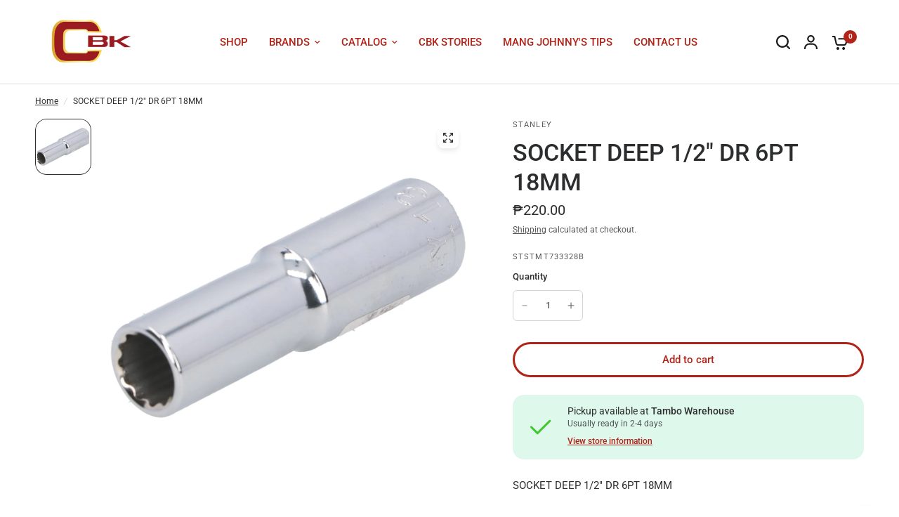

--- FILE ---
content_type: text/html; charset=utf-8
request_url: https://cbkhardware.com/products/stanley-socket-deep-1-2-drive-6points-18mm
body_size: 34266
content:
<!doctype html><html class="no-js" lang="en" dir="ltr">
<head>

 
<meta charset="utf-8">
	<meta http-equiv="X-UA-Compatible" content="IE=edge,chrome=1">
	<meta name="viewport" content="width=device-width, initial-scale=1, maximum-scale=5, viewport-fit=cover">
	<meta name="theme-color" content="#ffffff"><link rel="preconnect" href="https://cdn.shopify.com" crossorigin>
	<link rel="preload" as="style" href="//cbkhardware.com/cdn/shop/t/50/assets/app.css?v=44407536406269007741715681314">
<link rel="preload" as="style" href="//cbkhardware.com/cdn/shop/t/50/assets/product-grid.css?v=125548149239127522091715681315">
<link rel="preload" as="style" href="//cbkhardware.com/cdn/shop/t/50/assets/product.css?v=19669959955139617021715681315">
<link rel="preload" as="image" href="//cbkhardware.com/cdn/shop/products/ststmt733328b_20x_crop_center.jpg?v=1747620352" imagesrcset="//cbkhardware.com/cdn/shop/products/ststmt733328b_345x_crop_center.jpg?v=1747620352 345w,//cbkhardware.com/cdn/shop/products/ststmt733328b_610x_crop_center.jpg?v=1747620352 610w,//cbkhardware.com/cdn/shop/products/ststmt733328b_1220x_crop_center.jpg?v=1747620352 1220w" imagesizes="auto">



<link rel="preload" as="script" href="//cbkhardware.com/cdn/shop/t/50/assets/header.js?v=6094887744313169711715681315">
<link rel="preload" as="script" href="//cbkhardware.com/cdn/shop/t/50/assets/vendor.min.js?v=13569931493010679481715681316">
<link rel="preload" as="script" href="//cbkhardware.com/cdn/shop/t/50/assets/app.js?v=24564654912936275101715681314">

<script>
window.lazySizesConfig = window.lazySizesConfig || {};
window.lazySizesConfig.expand = 250;
window.lazySizesConfig.loadMode = 1;
window.lazySizesConfig.loadHidden = false;
</script>


	<link rel="icon" type="image/png" href="//cbkhardware.com/cdn/shop/files/Untitled_design_5.png?crop=center&height=32&v=1700646298&width=32">


<link rel="preconnect" href="https://fonts.shopifycdn.com" crossorigin>


	<link href="//cbkhardware.com/cdn/shop/t/50/assets/app.css?v=44407536406269007741715681314" rel="stylesheet" type="text/css" media="all" />
	<link href="//cbkhardware.com/cdn/shop/t/50/assets/product-grid.css?v=125548149239127522091715681315" rel="stylesheet" type="text/css" media="all" />

	<style data-shopify>
	@font-face {
  font-family: Roboto;
  font-weight: 400;
  font-style: normal;
  font-display: swap;
  src: url("//cbkhardware.com/cdn/fonts/roboto/roboto_n4.2019d890f07b1852f56ce63ba45b2db45d852cba.woff2") format("woff2"),
       url("//cbkhardware.com/cdn/fonts/roboto/roboto_n4.238690e0007583582327135619c5f7971652fa9d.woff") format("woff");
}

@font-face {
  font-family: Roboto;
  font-weight: 500;
  font-style: normal;
  font-display: swap;
  src: url("//cbkhardware.com/cdn/fonts/roboto/roboto_n5.250d51708d76acbac296b0e21ede8f81de4e37aa.woff2") format("woff2"),
       url("//cbkhardware.com/cdn/fonts/roboto/roboto_n5.535e8c56f4cbbdea416167af50ab0ff1360a3949.woff") format("woff");
}

@font-face {
  font-family: Roboto;
  font-weight: 600;
  font-style: normal;
  font-display: swap;
  src: url("//cbkhardware.com/cdn/fonts/roboto/roboto_n6.3d305d5382545b48404c304160aadee38c90ef9d.woff2") format("woff2"),
       url("//cbkhardware.com/cdn/fonts/roboto/roboto_n6.bb37be020157f87e181e5489d5e9137ad60c47a2.woff") format("woff");
}

@font-face {
  font-family: Roboto;
  font-weight: 400;
  font-style: italic;
  font-display: swap;
  src: url("//cbkhardware.com/cdn/fonts/roboto/roboto_i4.57ce898ccda22ee84f49e6b57ae302250655e2d4.woff2") format("woff2"),
       url("//cbkhardware.com/cdn/fonts/roboto/roboto_i4.b21f3bd061cbcb83b824ae8c7671a82587b264bf.woff") format("woff");
}

@font-face {
  font-family: Roboto;
  font-weight: 600;
  font-style: italic;
  font-display: swap;
  src: url("//cbkhardware.com/cdn/fonts/roboto/roboto_i6.ebd6b6733fb2b030d60cbf61316511a7ffd82fb3.woff2") format("woff2"),
       url("//cbkhardware.com/cdn/fonts/roboto/roboto_i6.1363905a6d5249605bc5e0f859663ffe95ac3bed.woff") format("woff");
}

h1,h2,h3,h4,h5,h6,
	.h1,.h2,.h3,.h4,.h5,.h6,
	.logolink.text-logo,
	.heading-font,
	.h1-xlarge,
	.h1-large,
	blockquote p,
	blockquote span,
	.customer-addresses .my-address .address-index {
		font-style: normal;
		font-weight: 400;
		font-family: Roboto, sans-serif;
	}
	body,
	.body-font,
	.thb-product-detail .product-title {
		font-style: normal;
		font-weight: 400;
		font-family: Roboto, sans-serif;
	}
	:root {

		--font-body-scale: 1.0;
		--font-body-line-height-scale: 1.0;
		--font-body-letter-spacing: 0.0em;
		--font-announcement-scale: 1.0;
		--font-body-medium-weight: 500;
    --font-body-bold-weight: 600;
		--font-heading-scale: 1.0;
		--font-heading-line-height-scale: 1.0;
		--font-heading-letter-spacing: 0.0em;
		--font-navigation-scale: 1.0;
		--font-product-price-scale: 1.0;
		--font-product-title-scale: 1.0;
		--font-product-title-line-height-scale: 1.0;
		--button-letter-spacing: 0.0em;

		--block-border-radius: 16px;
		--button-border-radius: 25px;
		--input-border-radius: 6px;

		--bg-body: #ffffff;
		--bg-body-rgb: 255,255,255;
		--bg-body-darken: #f7f7f7;
		--payment-terms-background-color: #ffffff;
		
		--color-body: #2c2d2e;
		--color-body-rgb: 44,45,46;
		--color-heading: #1a1c1d;
		--color-heading-rgb: 26,28,29;

		--color-accent: #b12419;
		--color-accent-hover: #921e15;
		--color-accent-rgb: 177,36,25;
		--color-border: #DADCE0;
		--color-form-border: #D3D3D3;
		--color-overlay-rgb: 159,163,167;--color-drawer-bg: #ffffff;
			--color-drawer-bg-rgb: 255,255,255;--color-announcement-bar-text: #ffffff;--color-announcement-bar-bg: #2C2D2E;--color-secondary-menu-text: #2c2d2e;--color-secondary-menu-bg: #F5F5F5;--color-header-bg: #ffffff;
			--color-header-bg-rgb: 255,255,255;--color-header-text: #b12419;
			--color-header-text-rgb: 177,36,25;--color-header-links: #b12419;--color-header-links-hover: #1a1c1d;--color-header-icons: #1a1c1d;--color-header-border: #E2E2E2;--solid-button-background: #b12419;
			--solid-button-background-hover: #921e15;--solid-button-label: #ffffff;--white-button-label: #b12419;--color-price: #2c2d2e;
			--color-price-rgb: 44,45,46;--color-price-discounted: #C62A32;--color-star: #FFAA47;--color-inventory-instock: #279A4B;--color-inventory-lowstock: #e97f32;--section-spacing-mobile: 50px;
		--section-spacing-desktop: 80px;--color-product-card-bg: rgba(0,0,0,0);--color-article-card-bg: #ffffff;--color-badge-text: #ffffff;--color-badge-sold-out: #6d6b6b;--color-badge-sale: #c62a32;--color-badge-preorder: #666666;--badge-corner-radius: 14px;--color-footer-heading: #ffaa47;
			--color-footer-heading-rgb: 255,170,71;--color-footer-text: #ffffff;
			--color-footer-text-rgb: 255,255,255;--color-footer-link: #ffffff;--color-footer-link-hover: #1a1c1d;--color-footer-border: #ffffff;
			--color-footer-border-rgb: 255,255,255;--color-footer-bg: #b12419;}
</style>


	<script>
		window.theme = window.theme || {};
		theme = {
			settings: {
				money_with_currency_format:"₱{{amount}}",
				cart_drawer:true},
			routes: {
				root_url: '/',
				cart_url: '/cart',
				cart_add_url: '/cart/add',
				search_url: '/search',
				cart_change_url: '/cart/change',
				cart_update_url: '/cart/update',
				predictive_search_url: '/search/suggest',
			},
			variantStrings: {
        addToCart: `Add to cart`,
        soldOut: `Sold out`,
        unavailable: `Unavailable`,
        preOrder: `Pre-order`,
      },
			strings: {
				requiresTerms: `You must agree with the terms and conditions of sales to check out`,
				shippingEstimatorNoResults: `Sorry, we do not ship to your address.`,
				shippingEstimatorOneResult: `There is one shipping rate for your address:`,
				shippingEstimatorMultipleResults: `There are several shipping rates for your address:`,
				shippingEstimatorError: `One or more error occurred while retrieving shipping rates:`
			}
		};
	</script>
	<script>window.performance && window.performance.mark && window.performance.mark('shopify.content_for_header.start');</script><meta name="facebook-domain-verification" content="75d1ngc3g7lucfpjfc34ysw6pc79hd">
<meta name="google-site-verification" content="GHNSfyDMt2k59JTqJ3DkqeyDOEgNMMYdgqGxik8LYpQ">
<meta id="shopify-digital-wallet" name="shopify-digital-wallet" content="/55275946163/digital_wallets/dialog">
<link rel="alternate" type="application/json+oembed" href="https://cbkhardware.com/products/stanley-socket-deep-1-2-drive-6points-18mm.oembed">
<script async="async" src="/checkouts/internal/preloads.js?locale=en-PH"></script>
<script id="shopify-features" type="application/json">{"accessToken":"1c460b45995e0af46a2058550ffb1f8b","betas":["rich-media-storefront-analytics"],"domain":"cbkhardware.com","predictiveSearch":true,"shopId":55275946163,"locale":"en"}</script>
<script>var Shopify = Shopify || {};
Shopify.shop = "cobankiat.myshopify.com";
Shopify.locale = "en";
Shopify.currency = {"active":"PHP","rate":"1.0"};
Shopify.country = "PH";
Shopify.theme = {"name":"Updated copy of Vision","id":138183377075,"schema_name":"Vision","schema_version":"2.8.0","theme_store_id":2053,"role":"main"};
Shopify.theme.handle = "null";
Shopify.theme.style = {"id":null,"handle":null};
Shopify.cdnHost = "cbkhardware.com/cdn";
Shopify.routes = Shopify.routes || {};
Shopify.routes.root = "/";</script>
<script type="module">!function(o){(o.Shopify=o.Shopify||{}).modules=!0}(window);</script>
<script>!function(o){function n(){var o=[];function n(){o.push(Array.prototype.slice.apply(arguments))}return n.q=o,n}var t=o.Shopify=o.Shopify||{};t.loadFeatures=n(),t.autoloadFeatures=n()}(window);</script>
<script id="shop-js-analytics" type="application/json">{"pageType":"product"}</script>
<script defer="defer" async type="module" src="//cbkhardware.com/cdn/shopifycloud/shop-js/modules/v2/client.init-shop-cart-sync_Bc8-qrdt.en.esm.js"></script>
<script defer="defer" async type="module" src="//cbkhardware.com/cdn/shopifycloud/shop-js/modules/v2/chunk.common_CmNk3qlo.esm.js"></script>
<script type="module">
  await import("//cbkhardware.com/cdn/shopifycloud/shop-js/modules/v2/client.init-shop-cart-sync_Bc8-qrdt.en.esm.js");
await import("//cbkhardware.com/cdn/shopifycloud/shop-js/modules/v2/chunk.common_CmNk3qlo.esm.js");

  window.Shopify.SignInWithShop?.initShopCartSync?.({"fedCMEnabled":true,"windoidEnabled":true});

</script>
<script>(function() {
  var isLoaded = false;
  function asyncLoad() {
    if (isLoaded) return;
    isLoaded = true;
    var urls = ["https:\/\/cdn.commoninja.com\/sdk\/latest\/commonninja.js?shop=cobankiat.myshopify.com","https:\/\/tnc-app.herokuapp.com\/get_script\/6311333ad1bc11edb03dee7ca967f745.js?v=726686\u0026shop=cobankiat.myshopify.com","https:\/\/cdn.parcelifyapp.com\/parcelify-components\/v1\/latest\/shopify_bundle.min.js?shop=cobankiat.myshopify.com","https:\/\/cdn.parcelifyapp.com\/parcelify-script-tag\/script_tag.js?shop=cobankiat.myshopify.com","https:\/\/cdn.shopify.com\/s\/files\/1\/0552\/7594\/6163\/t\/50\/assets\/yoast-active-script.js?v=1715683333\u0026shop=cobankiat.myshopify.com"];
    for (var i = 0; i < urls.length; i++) {
      var s = document.createElement('script');
      s.type = 'text/javascript';
      s.async = true;
      s.src = urls[i];
      var x = document.getElementsByTagName('script')[0];
      x.parentNode.insertBefore(s, x);
    }
  };
  if(window.attachEvent) {
    window.attachEvent('onload', asyncLoad);
  } else {
    window.addEventListener('load', asyncLoad, false);
  }
})();</script>
<script id="__st">var __st={"a":55275946163,"offset":28800,"reqid":"39521b4b-37d4-440b-b2f4-43d3303c7cda-1762149740","pageurl":"cbkhardware.com\/products\/stanley-socket-deep-1-2-drive-6points-18mm","u":"d7cb043a30a2","p":"product","rtyp":"product","rid":6636342837427};</script>
<script>window.ShopifyPaypalV4VisibilityTracking = true;</script>
<script id="captcha-bootstrap">!function(){'use strict';const t='contact',e='account',n='new_comment',o=[[t,t],['blogs',n],['comments',n],[t,'customer']],c=[[e,'customer_login'],[e,'guest_login'],[e,'recover_customer_password'],[e,'create_customer']],r=t=>t.map((([t,e])=>`form[action*='/${t}']:not([data-nocaptcha='true']) input[name='form_type'][value='${e}']`)).join(','),a=t=>()=>t?[...document.querySelectorAll(t)].map((t=>t.form)):[];function s(){const t=[...o],e=r(t);return a(e)}const i='password',u='form_key',d=['recaptcha-v3-token','g-recaptcha-response','h-captcha-response',i],f=()=>{try{return window.sessionStorage}catch{return}},m='__shopify_v',_=t=>t.elements[u];function p(t,e,n=!1){try{const o=window.sessionStorage,c=JSON.parse(o.getItem(e)),{data:r}=function(t){const{data:e,action:n}=t;return t[m]||n?{data:e,action:n}:{data:t,action:n}}(c);for(const[e,n]of Object.entries(r))t.elements[e]&&(t.elements[e].value=n);n&&o.removeItem(e)}catch(o){console.error('form repopulation failed',{error:o})}}const l='form_type',E='cptcha';function T(t){t.dataset[E]=!0}const w=window,h=w.document,L='Shopify',v='ce_forms',y='captcha';let A=!1;((t,e)=>{const n=(g='f06e6c50-85a8-45c8-87d0-21a2b65856fe',I='https://cdn.shopify.com/shopifycloud/storefront-forms-hcaptcha/ce_storefront_forms_captcha_hcaptcha.v1.5.2.iife.js',D={infoText:'Protected by hCaptcha',privacyText:'Privacy',termsText:'Terms'},(t,e,n)=>{const o=w[L][v],c=o.bindForm;if(c)return c(t,g,e,D).then(n);var r;o.q.push([[t,g,e,D],n]),r=I,A||(h.body.append(Object.assign(h.createElement('script'),{id:'captcha-provider',async:!0,src:r})),A=!0)});var g,I,D;w[L]=w[L]||{},w[L][v]=w[L][v]||{},w[L][v].q=[],w[L][y]=w[L][y]||{},w[L][y].protect=function(t,e){n(t,void 0,e),T(t)},Object.freeze(w[L][y]),function(t,e,n,w,h,L){const[v,y,A,g]=function(t,e,n){const i=e?o:[],u=t?c:[],d=[...i,...u],f=r(d),m=r(i),_=r(d.filter((([t,e])=>n.includes(e))));return[a(f),a(m),a(_),s()]}(w,h,L),I=t=>{const e=t.target;return e instanceof HTMLFormElement?e:e&&e.form},D=t=>v().includes(t);t.addEventListener('submit',(t=>{const e=I(t);if(!e)return;const n=D(e)&&!e.dataset.hcaptchaBound&&!e.dataset.recaptchaBound,o=_(e),c=g().includes(e)&&(!o||!o.value);(n||c)&&t.preventDefault(),c&&!n&&(function(t){try{if(!f())return;!function(t){const e=f();if(!e)return;const n=_(t);if(!n)return;const o=n.value;o&&e.removeItem(o)}(t);const e=Array.from(Array(32),(()=>Math.random().toString(36)[2])).join('');!function(t,e){_(t)||t.append(Object.assign(document.createElement('input'),{type:'hidden',name:u})),t.elements[u].value=e}(t,e),function(t,e){const n=f();if(!n)return;const o=[...t.querySelectorAll(`input[type='${i}']`)].map((({name:t})=>t)),c=[...d,...o],r={};for(const[a,s]of new FormData(t).entries())c.includes(a)||(r[a]=s);n.setItem(e,JSON.stringify({[m]:1,action:t.action,data:r}))}(t,e)}catch(e){console.error('failed to persist form',e)}}(e),e.submit())}));const S=(t,e)=>{t&&!t.dataset[E]&&(n(t,e.some((e=>e===t))),T(t))};for(const o of['focusin','change'])t.addEventListener(o,(t=>{const e=I(t);D(e)&&S(e,y())}));const B=e.get('form_key'),M=e.get(l),P=B&&M;t.addEventListener('DOMContentLoaded',(()=>{const t=y();if(P)for(const e of t)e.elements[l].value===M&&p(e,B);[...new Set([...A(),...v().filter((t=>'true'===t.dataset.shopifyCaptcha))])].forEach((e=>S(e,t)))}))}(h,new URLSearchParams(w.location.search),n,t,e,['guest_login'])})(!0,!0)}();</script>
<script integrity="sha256-52AcMU7V7pcBOXWImdc/TAGTFKeNjmkeM1Pvks/DTgc=" data-source-attribution="shopify.loadfeatures" defer="defer" src="//cbkhardware.com/cdn/shopifycloud/storefront/assets/storefront/load_feature-81c60534.js" crossorigin="anonymous"></script>
<script data-source-attribution="shopify.dynamic_checkout.dynamic.init">var Shopify=Shopify||{};Shopify.PaymentButton=Shopify.PaymentButton||{isStorefrontPortableWallets:!0,init:function(){window.Shopify.PaymentButton.init=function(){};var t=document.createElement("script");t.src="https://cbkhardware.com/cdn/shopifycloud/portable-wallets/latest/portable-wallets.en.js",t.type="module",document.head.appendChild(t)}};
</script>
<script data-source-attribution="shopify.dynamic_checkout.buyer_consent">
  function portableWalletsHideBuyerConsent(e){var t=document.getElementById("shopify-buyer-consent"),n=document.getElementById("shopify-subscription-policy-button");t&&n&&(t.classList.add("hidden"),t.setAttribute("aria-hidden","true"),n.removeEventListener("click",e))}function portableWalletsShowBuyerConsent(e){var t=document.getElementById("shopify-buyer-consent"),n=document.getElementById("shopify-subscription-policy-button");t&&n&&(t.classList.remove("hidden"),t.removeAttribute("aria-hidden"),n.addEventListener("click",e))}window.Shopify?.PaymentButton&&(window.Shopify.PaymentButton.hideBuyerConsent=portableWalletsHideBuyerConsent,window.Shopify.PaymentButton.showBuyerConsent=portableWalletsShowBuyerConsent);
</script>
<script data-source-attribution="shopify.dynamic_checkout.cart.bootstrap">document.addEventListener("DOMContentLoaded",(function(){function t(){return document.querySelector("shopify-accelerated-checkout-cart, shopify-accelerated-checkout")}if(t())Shopify.PaymentButton.init();else{new MutationObserver((function(e,n){t()&&(Shopify.PaymentButton.init(),n.disconnect())})).observe(document.body,{childList:!0,subtree:!0})}}));
</script>

<script>window.performance && window.performance.mark && window.performance.mark('shopify.content_for_header.end');</script> <!-- Header hook for plugins -->

	<script>document.documentElement.className = document.documentElement.className.replace('no-js', 'js');</script>

<script>
	window.StoreCreditInit = {
		shop: 'cobankiat.myshopify.com',
		cashback_widget_status: 0
	}
</script>




<!-- BEGIN app block: shopify://apps/yoast-seo/blocks/metatags/7c777011-bc88-4743-a24e-64336e1e5b46 -->
<!-- This site is optimized with Yoast SEO for Shopify -->
<title>SOCKET DEEP 1/2&quot; DR 6PT 18MM - CBK Hardware</title>
<meta name="description" content="MECHANICS TOOLS Cobankiat Co Ban Kiat Hardware" />
<link rel="canonical" href="https://cbkhardware.com/products/stanley-socket-deep-1-2-drive-6points-18mm" />
<meta name="robots" content="index, follow, max-image-preview:large, max-snippet:-1, max-video-preview:-1" />
<meta property="og:site_name" content="CBK Hardware" />
<meta property="og:url" content="https://cbkhardware.com/products/stanley-socket-deep-1-2-drive-6points-18mm" />
<meta property="og:locale" content="en_US" />
<meta property="og:type" content="product" />
<meta property="og:title" content="SOCKET DEEP 1/2&quot; DR 6PT 18MM - CBK Hardware" />
<meta property="og:description" content="MECHANICS TOOLS Cobankiat Co Ban Kiat Hardware" />
<meta property="og:image" content="https://cbkhardware.com/cdn/shop/products/ststmt733328b.jpg?v=1747620352" />
<meta property="og:image:height" content="2000" />
<meta property="og:image:width" content="2000" />
<meta property="og:availability" content="instock" />
<meta property="product:availability" content="instock" />
<meta property="product:condition" content="new" />
<meta property="product:price:amount" content="220.0" />
<meta property="product:price:currency" content="PHP" />
<meta property="product:retailer_item_id" content="STSTMT733328B" />
<meta name="twitter:card" content="summary_large_image" />
<script type="application/ld+json" id="yoast-schema-graph">
{
  "@context": "https://schema.org",
  "@graph": [
    {
      "@type": "WebSite",
      "@id": "https://cbkhardware.com/#/schema/website/1",
      "url": "https://cbkhardware.com",
      "name": "CBK Hardware",
      "potentialAction": {
        "@type": "SearchAction",
        "target": "https://cbkhardware.com/search?q={search_term_string}",
        "query-input": "required name=search_term_string"
      },
      "inLanguage": "en"
    },
    {
      "@type": "ItemPage",
      "@id": "https:\/\/cbkhardware.com\/products\/stanley-socket-deep-1-2-drive-6points-18mm",
      "name": "SOCKET DEEP 1\/2\u0026quot; DR 6PT 18MM - CBK Hardware",
      "description": "MECHANICS TOOLS Cobankiat Co Ban Kiat Hardware",
      "datePublished": "2021-04-19T14:35:44+08:00",
      "breadcrumb": {
        "@id": "https:\/\/cbkhardware.com\/products\/stanley-socket-deep-1-2-drive-6points-18mm\/#\/schema\/breadcrumb"
      },
      "primaryImageOfPage": {
        "@id": "https://cbkhardware.com/#/schema/ImageObject/20686107148467"
      },
      "image": [{
        "@id": "https://cbkhardware.com/#/schema/ImageObject/20686107148467"
      }],
      "isPartOf": {
        "@id": "https://cbkhardware.com/#/schema/website/1"
      },
      "url": "https:\/\/cbkhardware.com\/products\/stanley-socket-deep-1-2-drive-6points-18mm"
    },
    {
      "@type": "ImageObject",
      "@id": "https://cbkhardware.com/#/schema/ImageObject/20686107148467",
      "width": 2000,
      "height": 2000,
      "url": "https:\/\/cbkhardware.com\/cdn\/shop\/products\/ststmt733328b.jpg?v=1747620352",
      "contentUrl": "https:\/\/cbkhardware.com\/cdn\/shop\/products\/ststmt733328b.jpg?v=1747620352"
    },
    {
      "@type": "ProductGroup",
      "@id": "https:\/\/cbkhardware.com\/products\/stanley-socket-deep-1-2-drive-6points-18mm\/#\/schema\/Product",
      "brand": [{
        "@type": "Brand",
        "name": "STANLEY"
      }],
      "mainEntityOfPage": {
        "@id": "https:\/\/cbkhardware.com\/products\/stanley-socket-deep-1-2-drive-6points-18mm"
      },
      "name": "SOCKET DEEP 1\/2\" DR 6PT 18MM",
      "description": "MECHANICS TOOLS Cobankiat Co Ban Kiat Hardware",
      "image": [{
        "@id": "https://cbkhardware.com/#/schema/ImageObject/20686107148467"
      }],
      "productGroupID": "6636342837427",
      "hasVariant": [
        {
          "@type": "Product",
          "@id": "https://cbkhardware.com/#/schema/Product/39641963397299",
          "name": "SOCKET DEEP 1\/2\" DR 6PT 18MM",
          "sku": "STSTMT733328B",
          "image": [{
            "@id": "https://cbkhardware.com/#/schema/ImageObject/20686107148467"
          }],
          "offers": {
            "@type": "Offer",
            "@id": "https://cbkhardware.com/#/schema/Offer/39641963397299",
            "availability": "https://schema.org/InStock",
            "priceSpecification": {
              "@type": "UnitPriceSpecification",
              "valueAddedTaxIncluded": false,
              "price": 220.0,
              "priceCurrency": "PHP"
            },
            "url": "https:\/\/cbkhardware.com\/products\/stanley-socket-deep-1-2-drive-6points-18mm",
            "checkoutPageURLTemplate": "https:\/\/cbkhardware.com\/cart\/add?id=39641963397299\u0026quantity=1"
          }
        }
      ],
      "url": "https:\/\/cbkhardware.com\/products\/stanley-socket-deep-1-2-drive-6points-18mm"
    },
    {
      "@type": "BreadcrumbList",
      "@id": "https:\/\/cbkhardware.com\/products\/stanley-socket-deep-1-2-drive-6points-18mm\/#\/schema\/breadcrumb",
      "itemListElement": [
        {
          "@type": "ListItem",
          "name": "CBK Hardware",
          "item": "https:\/\/cbkhardware.com",
          "position": 1
        },
        {
          "@type": "ListItem",
          "name": "SOCKET DEEP 1\/2\" DR 6PT 18MM",
          "position": 2
        }
      ]
    }

  ]}
</script>
<!--/ Yoast SEO -->
<!-- END app block --><!-- BEGIN app block: shopify://apps/ecomposer-builder/blocks/app-embed/a0fc26e1-7741-4773-8b27-39389b4fb4a0 --><!-- DNS Prefetch & Preconnect -->
<link rel="preconnect" href="https://cdn.ecomposer.app" crossorigin>
<link rel="dns-prefetch" href="https://cdn.ecomposer.app">
<link rel="preload" href="https://cdn.ecomposer.app/vendors/css/ecom-base.css?v=1.8" as="style">
<link rel="prefetch" href="https://cdn.ecomposer.app/vendors/css/ecom-swiper@11.css" as="style">
<link rel="prefetch" href="https://cdn.ecomposer.app/vendors/js/ecom-swiper@11.0.5.js" as="script">
<link rel="prefetch" href="https://cdn.ecomposer.app/vendors/js/ecom_modal.js" as="script">

<!-- Global CSS --><!-- Custom CSS & JS --><!-- Open Graph Meta Tags for Pages --><!-- Critical Inline Styles -->
<style class="ecom-theme-helper">.ecom-animation{opacity:0}.ecom-animation.animate,.ecom-animation.ecom-animated{opacity:1}.ecom-cart-popup{display:grid;position:fixed;inset:0;z-index:9999999;align-content:center;padding:5px;justify-content:center;align-items:center;justify-items:center}.ecom-cart-popup::before{content:' ';position:absolute;background:#e5e5e5b3;inset:0}.ecom-ajax-loading{cursor:not-allowed;pointer-events:none;opacity:.6}#ecom-toast{visibility:hidden;max-width:50px;height:60px;margin:auto;background-color:#333;color:#fff;text-align:center;border-radius:2px;position:fixed;z-index:1;left:0;right:0;bottom:30px;font-size:17px;display:grid;grid-template-columns:50px auto;align-items:center;justify-content:start;align-content:center;justify-items:start}#ecom-toast.ecom-toast-show{visibility:visible;animation:ecomFadein .5s,ecomExpand .5s .5s,ecomStay 3s 1s,ecomShrink .5s 4s,ecomFadeout .5s 4.5s}#ecom-toast #ecom-toast-icon{width:50px;height:100%;box-sizing:border-box;background-color:#111;color:#fff;padding:5px}#ecom-toast .ecom-toast-icon-svg{width:100%;height:100%;position:relative;vertical-align:middle;margin:auto;text-align:center}#ecom-toast #ecom-toast-desc{color:#fff;padding:16px;overflow:hidden;white-space:nowrap}@media(max-width:768px){#ecom-toast #ecom-toast-desc{white-space:normal;min-width:250px}#ecom-toast{height:auto;min-height:60px}}.ecom__column-full-height{height:100%}@keyframes ecomFadein{from{bottom:0;opacity:0}to{bottom:30px;opacity:1}}@keyframes ecomExpand{from{min-width:50px}to{min-width:var(--ecom-max-width)}}@keyframes ecomStay{from{min-width:var(--ecom-max-width)}to{min-width:var(--ecom-max-width)}}@keyframes ecomShrink{from{min-width:var(--ecom-max-width)}to{min-width:50px}}@keyframes ecomFadeout{from{bottom:30px;opacity:1}to{bottom:60px;opacity:0}}</style>


<!-- EComposer Config Script -->
<script id="ecom-theme-helpers" async>
window.EComposer=window.EComposer||{};(function(){if(!this.configs)this.configs={};this.configs.ajax_cart={enable:false};this.customer=false;this.proxy_path='/apps/ecomposer-visual-page-builder';
this.popupScriptUrl='https://cdn.shopify.com/extensions/019a39a9-bb49-7bc4-9b5c-bb2d8461bdcb/www-66/assets/ecom_popup.js';
this.routes={domain:'https://cbkhardware.com',root_url:'/',collections_url:'/collections',all_products_collection_url:'/collections/all',cart_url:'/cart',cart_add_url:'/cart/add',cart_change_url:'/cart/change',cart_clear_url:'/cart/clear',cart_update_url:'/cart/update',product_recommendations_url:'/recommendations/products'};
this.queryParams={};
if(window.location.search.length){new URLSearchParams(window.location.search).forEach((value,key)=>{this.queryParams[key]=value})}
this.money_format="₱{{amount}}";
this.money_with_currency_format="₱{{amount}} PHP";
this.currencyCodeEnabled=false;this.abTestingData = [];this.formatMoney=function(t,e){const r=this.currencyCodeEnabled?this.money_with_currency_format:this.money_format;function a(t,e){return void 0===t?e:t}function o(t,e,r,o){if(e=a(e,2),r=a(r,","),o=a(o,"."),isNaN(t)||null==t)return 0;var n=(t=(t/100).toFixed(e)).split(".");return n[0].replace(/(\d)(?=(\d\d\d)+(?!\d))/g,"$1"+r)+(n[1]?o+n[1]:"")}"string"==typeof t&&(t=t.replace(".",""));var n="",i=/\{\{\s*(\w+)\s*\}\}/,s=e||r;switch(s.match(i)[1]){case"amount":n=o(t,2);break;case"amount_no_decimals":n=o(t,0);break;case"amount_with_comma_separator":n=o(t,2,".",",");break;case"amount_with_space_separator":n=o(t,2," ",",");break;case"amount_with_period_and_space_separator":n=o(t,2," ",".");break;case"amount_no_decimals_with_comma_separator":n=o(t,0,".",",");break;case"amount_no_decimals_with_space_separator":n=o(t,0," ");break;case"amount_with_apostrophe_separator":n=o(t,2,"'",".")}return s.replace(i,n)};
this.resizeImage=function(t,e){try{if(!e||"original"==e||"full"==e||"master"==e)return t;if(-1!==t.indexOf("cdn.shopify.com")||-1!==t.indexOf("/cdn/shop/")){var r=t.match(/\.(jpg|jpeg|gif|png|bmp|bitmap|tiff|tif|webp)((\#[0-9a-z\-]+)?(\?v=.*)?)?$/gim);if(null==r)return null;var a=t.split(r[0]),o=r[0];return a[0]+"_"+e+o}}catch(r){return t}return t};
this.getProduct=function(t){if(!t)return!1;let e=("/"===this.routes.root_url?"":this.routes.root_url)+"/products/"+t+".js?shop="+Shopify.shop;return window.ECOM_LIVE&&(e="/shop/builder/ajax/ecom-proxy/products/"+t+"?shop="+Shopify.shop),window.fetch(e,{headers:{"Content-Type":"application/json"}}).then(t=>t.ok?t.json():false)};
const u=new URLSearchParams(window.location.search);if(u.has("ecom-redirect")){const r=u.get("ecom-redirect");if(r){let d;try{d=decodeURIComponent(r)}catch{return}d=d.trim().replace(/[\r\n\t]/g,"");if(d.length>2e3)return;const p=["javascript:","data:","vbscript:","file:","ftp:","mailto:","tel:","sms:","chrome:","chrome-extension:","moz-extension:","ms-browser-extension:"],l=d.toLowerCase();for(const o of p)if(l.includes(o))return;const x=[/<script/i,/<\/script/i,/javascript:/i,/vbscript:/i,/onload=/i,/onerror=/i,/onclick=/i,/onmouseover=/i,/onfocus=/i,/onblur=/i,/onsubmit=/i,/onchange=/i,/alert\s*\(/i,/confirm\s*\(/i,/prompt\s*\(/i,/document\./i,/window\./i,/eval\s*\(/i];for(const t of x)if(t.test(d))return;if(d.startsWith("/")&&!d.startsWith("//")){if(!/^[a-zA-Z0-9\-._~:/?#[\]@!$&'()*+,;=%]+$/.test(d))return;if(d.includes("../")||d.includes("./"))return;window.location.href=d;return}if(!d.includes("://")&&!d.startsWith("//")){if(!/^[a-zA-Z0-9\-._~:/?#[\]@!$&'()*+,;=%]+$/.test(d))return;if(d.includes("../")||d.includes("./"))return;window.location.href="/"+d;return}let n;try{n=new URL(d)}catch{return}if(!["http:","https:"].includes(n.protocol))return;if(n.port&&(parseInt(n.port)<1||parseInt(n.port)>65535))return;const a=[window.location.hostname];if(a.includes(n.hostname)&&(n.href===d||n.toString()===d))window.location.href=d}}
}).bind(window.EComposer)();
if(window.Shopify&&window.Shopify.designMode&&window.top&&window.top.opener){window.addEventListener("load",function(){window.top.opener.postMessage({action:"ecomposer:loaded"},"*")})}
</script>

<!-- Quickview Script -->
<script id="ecom-theme-quickview" async>
window.EComposer=window.EComposer||{};(function(){this.initQuickview=function(){var enable_qv=false;const qv_wrapper_script=document.querySelector('#ecom-quickview-template-html');if(!qv_wrapper_script)return;const ecom_quickview=document.createElement('div');ecom_quickview.classList.add('ecom-quickview');ecom_quickview.innerHTML=qv_wrapper_script.innerHTML;document.body.prepend(ecom_quickview);const qv_wrapper=ecom_quickview.querySelector('.ecom-quickview__wrapper');const ecomQuickview=function(e){let t=qv_wrapper.querySelector(".ecom-quickview__content-data");if(t){let i=document.createRange().createContextualFragment(e);t.innerHTML="",t.append(i),qv_wrapper.classList.add("ecom-open");let c=new CustomEvent("ecom:quickview:init",{detail:{wrapper:qv_wrapper}});document.dispatchEvent(c),setTimeout(function(){qv_wrapper.classList.add("ecom-display")},500),closeQuickview(t)}},closeQuickview=function(e){let t=qv_wrapper.querySelector(".ecom-quickview__close-btn"),i=qv_wrapper.querySelector(".ecom-quickview__content");function c(t){let o=t.target;do{if(o==i||o&&o.classList&&o.classList.contains("ecom-modal"))return;o=o.parentNode}while(o);o!=i&&(qv_wrapper.classList.add("ecom-remove"),qv_wrapper.classList.remove("ecom-open","ecom-display","ecom-remove"),setTimeout(function(){e.innerHTML=""},300),document.removeEventListener("click",c),document.removeEventListener("keydown",n))}function n(t){(t.isComposing||27===t.keyCode)&&(qv_wrapper.classList.add("ecom-remove"),qv_wrapper.classList.remove("ecom-open","ecom-display","ecom-remove"),setTimeout(function(){e.innerHTML=""},300),document.removeEventListener("keydown",n),document.removeEventListener("click",c))}t&&t.addEventListener("click",function(t){t.preventDefault(),document.removeEventListener("click",c),document.removeEventListener("keydown",n),qv_wrapper.classList.add("ecom-remove"),qv_wrapper.classList.remove("ecom-open","ecom-display","ecom-remove"),setTimeout(function(){e.innerHTML=""},300)}),document.addEventListener("click",c),document.addEventListener("keydown",n)};function quickViewHandler(e){e&&e.preventDefault();let t=this;t.classList&&t.classList.add("ecom-loading");let i=t.classList?t.getAttribute("href"):window.location.pathname;if(i){if(window.location.search.includes("ecom_template_id")){let c=new URLSearchParams(location.search);i=window.location.pathname+"?section_id="+c.get("ecom_template_id")}else i+=(i.includes("?")?"&":"?")+"section_id=ecom-default-template-quickview";fetch(i).then(function(e){return 200==e.status?e.text():window.document.querySelector("#admin-bar-iframe")?(404==e.status?alert("Please create Ecomposer quickview template first!"):alert("Have some problem with quickview!"),t.classList&&t.classList.remove("ecom-loading"),!1):void window.open(new URL(i).pathname,"_blank")}).then(function(e){e&&(ecomQuickview(e),setTimeout(function(){t.classList&&t.classList.remove("ecom-loading")},300))}).catch(function(e){})}}
if(window.location.search.includes('ecom_template_id')){setTimeout(quickViewHandler,1000)}
if(enable_qv){const qv_buttons=document.querySelectorAll('.ecom-product-quickview');if(qv_buttons.length>0){qv_buttons.forEach(function(button,index){button.addEventListener('click',quickViewHandler)})}}
}}).bind(window.EComposer)();
</script>

<!-- Quickview Template -->
<script type="text/template" id="ecom-quickview-template-html">
<div class="ecom-quickview__wrapper ecom-dn"><div class="ecom-quickview__container"><div class="ecom-quickview__content"><div class="ecom-quickview__content-inner"><div class="ecom-quickview__content-data"></div></div><span class="ecom-quickview__close-btn"><svg version="1.1" xmlns="http://www.w3.org/2000/svg" width="32" height="32" viewBox="0 0 32 32"><path d="M10.722 9.969l-0.754 0.754 5.278 5.278-5.253 5.253 0.754 0.754 5.253-5.253 5.253 5.253 0.754-0.754-5.253-5.253 5.278-5.278-0.754-0.754-5.278 5.278z" fill="#000000"></path></svg></span></div></div></div>
</script>

<!-- Quickview Styles -->
<style class="ecom-theme-quickview">.ecom-quickview .ecom-animation{opacity:1}.ecom-quickview__wrapper{opacity:0;display:none;pointer-events:none}.ecom-quickview__wrapper.ecom-open{position:fixed;top:0;left:0;right:0;bottom:0;display:block;pointer-events:auto;z-index:100000;outline:0!important;-webkit-backface-visibility:hidden;opacity:1;transition:all .1s}.ecom-quickview__container{text-align:center;position:absolute;width:100%;height:100%;left:0;top:0;padding:0 8px;box-sizing:border-box;opacity:0;background-color:rgba(0,0,0,.8);transition:opacity .1s}.ecom-quickview__container:before{content:"";display:inline-block;height:100%;vertical-align:middle}.ecom-quickview__wrapper.ecom-display .ecom-quickview__content{visibility:visible;opacity:1;transform:none}.ecom-quickview__content{position:relative;display:inline-block;opacity:0;visibility:hidden;transition:transform .1s,opacity .1s;transform:translateX(-100px)}.ecom-quickview__content-inner{position:relative;display:inline-block;vertical-align:middle;margin:0 auto;text-align:left;z-index:999;overflow-y:auto;max-height:80vh}.ecom-quickview__content-data>.shopify-section{margin:0 auto;max-width:980px;overflow:hidden;position:relative;background-color:#fff;opacity:0}.ecom-quickview__wrapper.ecom-display .ecom-quickview__content-data>.shopify-section{opacity:1;transform:none}.ecom-quickview__wrapper.ecom-display .ecom-quickview__container{opacity:1}.ecom-quickview__wrapper.ecom-remove #shopify-section-ecom-default-template-quickview{opacity:0;transform:translateX(100px)}.ecom-quickview__close-btn{position:fixed!important;top:0;right:0;transform:none;background-color:transparent;color:#000;opacity:0;width:40px;height:40px;transition:.25s;z-index:9999;stroke:#fff}.ecom-quickview__wrapper.ecom-display .ecom-quickview__close-btn{opacity:1}.ecom-quickview__close-btn:hover{cursor:pointer}@media screen and (max-width:1024px){.ecom-quickview__content{position:absolute;inset:0;margin:50px 15px;display:flex}.ecom-quickview__close-btn{right:0}}.ecom-toast-icon-info{display:none}.ecom-toast-error .ecom-toast-icon-info{display:inline!important}.ecom-toast-error .ecom-toast-icon-success{display:none!important}.ecom-toast-icon-success{fill:#fff;width:35px}</style>

<!-- Toast Template -->
<script type="text/template" id="ecom-template-html"><!-- BEGIN app snippet: ecom-toast --><div id="ecom-toast"><div id="ecom-toast-icon"><svg xmlns="http://www.w3.org/2000/svg" class="ecom-toast-icon-svg ecom-toast-icon-info" fill="none" viewBox="0 0 24 24" stroke="currentColor"><path stroke-linecap="round" stroke-linejoin="round" stroke-width="2" d="M13 16h-1v-4h-1m1-4h.01M21 12a9 9 0 11-18 0 9 9 0 0118 0z"/></svg>
<svg class="ecom-toast-icon-svg ecom-toast-icon-success" xmlns="http://www.w3.org/2000/svg" viewBox="0 0 512 512"><path d="M256 8C119 8 8 119 8 256s111 248 248 248 248-111 248-248S393 8 256 8zm0 48c110.5 0 200 89.5 200 200 0 110.5-89.5 200-200 200-110.5 0-200-89.5-200-200 0-110.5 89.5-200 200-200m140.2 130.3l-22.5-22.7c-4.7-4.7-12.3-4.7-17-.1L215.3 303.7l-59.8-60.3c-4.7-4.7-12.3-4.7-17-.1l-22.7 22.5c-4.7 4.7-4.7 12.3-.1 17l90.8 91.5c4.7 4.7 12.3 4.7 17 .1l172.6-171.2c4.7-4.7 4.7-12.3 .1-17z"/></svg>
</div><div id="ecom-toast-desc"></div></div><!-- END app snippet --></script><!-- END app block --><script src="https://cdn.shopify.com/extensions/019a39a9-bb49-7bc4-9b5c-bb2d8461bdcb/www-66/assets/ecom.js" type="text/javascript" defer="defer"></script>
<link href="https://monorail-edge.shopifysvc.com" rel="dns-prefetch">
<script>(function(){if ("sendBeacon" in navigator && "performance" in window) {try {var session_token_from_headers = performance.getEntriesByType('navigation')[0].serverTiming.find(x => x.name == '_s').description;} catch {var session_token_from_headers = undefined;}var session_cookie_matches = document.cookie.match(/_shopify_s=([^;]*)/);var session_token_from_cookie = session_cookie_matches && session_cookie_matches.length === 2 ? session_cookie_matches[1] : "";var session_token = session_token_from_headers || session_token_from_cookie || "";function handle_abandonment_event(e) {var entries = performance.getEntries().filter(function(entry) {return /monorail-edge.shopifysvc.com/.test(entry.name);});if (!window.abandonment_tracked && entries.length === 0) {window.abandonment_tracked = true;var currentMs = Date.now();var navigation_start = performance.timing.navigationStart;var payload = {shop_id: 55275946163,url: window.location.href,navigation_start,duration: currentMs - navigation_start,session_token,page_type: "product"};window.navigator.sendBeacon("https://monorail-edge.shopifysvc.com/v1/produce", JSON.stringify({schema_id: "online_store_buyer_site_abandonment/1.1",payload: payload,metadata: {event_created_at_ms: currentMs,event_sent_at_ms: currentMs}}));}}window.addEventListener('pagehide', handle_abandonment_event);}}());</script>
<script id="web-pixels-manager-setup">(function e(e,d,r,n,o){if(void 0===o&&(o={}),!Boolean(null===(a=null===(i=window.Shopify)||void 0===i?void 0:i.analytics)||void 0===a?void 0:a.replayQueue)){var i,a;window.Shopify=window.Shopify||{};var t=window.Shopify;t.analytics=t.analytics||{};var s=t.analytics;s.replayQueue=[],s.publish=function(e,d,r){return s.replayQueue.push([e,d,r]),!0};try{self.performance.mark("wpm:start")}catch(e){}var l=function(){var e={modern:/Edge?\/(1{2}[4-9]|1[2-9]\d|[2-9]\d{2}|\d{4,})\.\d+(\.\d+|)|Firefox\/(1{2}[4-9]|1[2-9]\d|[2-9]\d{2}|\d{4,})\.\d+(\.\d+|)|Chrom(ium|e)\/(9{2}|\d{3,})\.\d+(\.\d+|)|(Maci|X1{2}).+ Version\/(15\.\d+|(1[6-9]|[2-9]\d|\d{3,})\.\d+)([,.]\d+|)( \(\w+\)|)( Mobile\/\w+|) Safari\/|Chrome.+OPR\/(9{2}|\d{3,})\.\d+\.\d+|(CPU[ +]OS|iPhone[ +]OS|CPU[ +]iPhone|CPU IPhone OS|CPU iPad OS)[ +]+(15[._]\d+|(1[6-9]|[2-9]\d|\d{3,})[._]\d+)([._]\d+|)|Android:?[ /-](13[3-9]|1[4-9]\d|[2-9]\d{2}|\d{4,})(\.\d+|)(\.\d+|)|Android.+Firefox\/(13[5-9]|1[4-9]\d|[2-9]\d{2}|\d{4,})\.\d+(\.\d+|)|Android.+Chrom(ium|e)\/(13[3-9]|1[4-9]\d|[2-9]\d{2}|\d{4,})\.\d+(\.\d+|)|SamsungBrowser\/([2-9]\d|\d{3,})\.\d+/,legacy:/Edge?\/(1[6-9]|[2-9]\d|\d{3,})\.\d+(\.\d+|)|Firefox\/(5[4-9]|[6-9]\d|\d{3,})\.\d+(\.\d+|)|Chrom(ium|e)\/(5[1-9]|[6-9]\d|\d{3,})\.\d+(\.\d+|)([\d.]+$|.*Safari\/(?![\d.]+ Edge\/[\d.]+$))|(Maci|X1{2}).+ Version\/(10\.\d+|(1[1-9]|[2-9]\d|\d{3,})\.\d+)([,.]\d+|)( \(\w+\)|)( Mobile\/\w+|) Safari\/|Chrome.+OPR\/(3[89]|[4-9]\d|\d{3,})\.\d+\.\d+|(CPU[ +]OS|iPhone[ +]OS|CPU[ +]iPhone|CPU IPhone OS|CPU iPad OS)[ +]+(10[._]\d+|(1[1-9]|[2-9]\d|\d{3,})[._]\d+)([._]\d+|)|Android:?[ /-](13[3-9]|1[4-9]\d|[2-9]\d{2}|\d{4,})(\.\d+|)(\.\d+|)|Mobile Safari.+OPR\/([89]\d|\d{3,})\.\d+\.\d+|Android.+Firefox\/(13[5-9]|1[4-9]\d|[2-9]\d{2}|\d{4,})\.\d+(\.\d+|)|Android.+Chrom(ium|e)\/(13[3-9]|1[4-9]\d|[2-9]\d{2}|\d{4,})\.\d+(\.\d+|)|Android.+(UC? ?Browser|UCWEB|U3)[ /]?(15\.([5-9]|\d{2,})|(1[6-9]|[2-9]\d|\d{3,})\.\d+)\.\d+|SamsungBrowser\/(5\.\d+|([6-9]|\d{2,})\.\d+)|Android.+MQ{2}Browser\/(14(\.(9|\d{2,})|)|(1[5-9]|[2-9]\d|\d{3,})(\.\d+|))(\.\d+|)|K[Aa][Ii]OS\/(3\.\d+|([4-9]|\d{2,})\.\d+)(\.\d+|)/},d=e.modern,r=e.legacy,n=navigator.userAgent;return n.match(d)?"modern":n.match(r)?"legacy":"unknown"}(),u="modern"===l?"modern":"legacy",c=(null!=n?n:{modern:"",legacy:""})[u],f=function(e){return[e.baseUrl,"/wpm","/b",e.hashVersion,"modern"===e.buildTarget?"m":"l",".js"].join("")}({baseUrl:d,hashVersion:r,buildTarget:u}),m=function(e){var d=e.version,r=e.bundleTarget,n=e.surface,o=e.pageUrl,i=e.monorailEndpoint;return{emit:function(e){var a=e.status,t=e.errorMsg,s=(new Date).getTime(),l=JSON.stringify({metadata:{event_sent_at_ms:s},events:[{schema_id:"web_pixels_manager_load/3.1",payload:{version:d,bundle_target:r,page_url:o,status:a,surface:n,error_msg:t},metadata:{event_created_at_ms:s}}]});if(!i)return console&&console.warn&&console.warn("[Web Pixels Manager] No Monorail endpoint provided, skipping logging."),!1;try{return self.navigator.sendBeacon.bind(self.navigator)(i,l)}catch(e){}var u=new XMLHttpRequest;try{return u.open("POST",i,!0),u.setRequestHeader("Content-Type","text/plain"),u.send(l),!0}catch(e){return console&&console.warn&&console.warn("[Web Pixels Manager] Got an unhandled error while logging to Monorail."),!1}}}}({version:r,bundleTarget:l,surface:e.surface,pageUrl:self.location.href,monorailEndpoint:e.monorailEndpoint});try{o.browserTarget=l,function(e){var d=e.src,r=e.async,n=void 0===r||r,o=e.onload,i=e.onerror,a=e.sri,t=e.scriptDataAttributes,s=void 0===t?{}:t,l=document.createElement("script"),u=document.querySelector("head"),c=document.querySelector("body");if(l.async=n,l.src=d,a&&(l.integrity=a,l.crossOrigin="anonymous"),s)for(var f in s)if(Object.prototype.hasOwnProperty.call(s,f))try{l.dataset[f]=s[f]}catch(e){}if(o&&l.addEventListener("load",o),i&&l.addEventListener("error",i),u)u.appendChild(l);else{if(!c)throw new Error("Did not find a head or body element to append the script");c.appendChild(l)}}({src:f,async:!0,onload:function(){if(!function(){var e,d;return Boolean(null===(d=null===(e=window.Shopify)||void 0===e?void 0:e.analytics)||void 0===d?void 0:d.initialized)}()){var d=window.webPixelsManager.init(e)||void 0;if(d){var r=window.Shopify.analytics;r.replayQueue.forEach((function(e){var r=e[0],n=e[1],o=e[2];d.publishCustomEvent(r,n,o)})),r.replayQueue=[],r.publish=d.publishCustomEvent,r.visitor=d.visitor,r.initialized=!0}}},onerror:function(){return m.emit({status:"failed",errorMsg:"".concat(f," has failed to load")})},sri:function(e){var d=/^sha384-[A-Za-z0-9+/=]+$/;return"string"==typeof e&&d.test(e)}(c)?c:"",scriptDataAttributes:o}),m.emit({status:"loading"})}catch(e){m.emit({status:"failed",errorMsg:(null==e?void 0:e.message)||"Unknown error"})}}})({shopId: 55275946163,storefrontBaseUrl: "https://cbkhardware.com",extensionsBaseUrl: "https://extensions.shopifycdn.com/cdn/shopifycloud/web-pixels-manager",monorailEndpoint: "https://monorail-edge.shopifysvc.com/unstable/produce_batch",surface: "storefront-renderer",enabledBetaFlags: ["2dca8a86"],webPixelsConfigList: [{"id":"1065222323","configuration":"{\"webPixelName\":\"Judge.me\"}","eventPayloadVersion":"v1","runtimeContext":"STRICT","scriptVersion":"34ad157958823915625854214640f0bf","type":"APP","apiClientId":683015,"privacyPurposes":["ANALYTICS"],"dataSharingAdjustments":{"protectedCustomerApprovalScopes":["read_customer_email","read_customer_name","read_customer_personal_data","read_customer_phone"]}},{"id":"501743795","configuration":"{\"config\":\"{\\\"google_tag_ids\\\":[\\\"G-SR2HGYXEHB\\\"],\\\"target_country\\\":\\\"PH\\\",\\\"gtag_events\\\":[{\\\"type\\\":\\\"begin_checkout\\\",\\\"action_label\\\":\\\"G-SR2HGYXEHB\\\"},{\\\"type\\\":\\\"search\\\",\\\"action_label\\\":\\\"G-SR2HGYXEHB\\\"},{\\\"type\\\":\\\"view_item\\\",\\\"action_label\\\":\\\"G-SR2HGYXEHB\\\"},{\\\"type\\\":\\\"purchase\\\",\\\"action_label\\\":\\\"G-SR2HGYXEHB\\\"},{\\\"type\\\":\\\"page_view\\\",\\\"action_label\\\":\\\"G-SR2HGYXEHB\\\"},{\\\"type\\\":\\\"add_payment_info\\\",\\\"action_label\\\":\\\"G-SR2HGYXEHB\\\"},{\\\"type\\\":\\\"add_to_cart\\\",\\\"action_label\\\":\\\"G-SR2HGYXEHB\\\"}],\\\"enable_monitoring_mode\\\":false}\"}","eventPayloadVersion":"v1","runtimeContext":"OPEN","scriptVersion":"b2a88bafab3e21179ed38636efcd8a93","type":"APP","apiClientId":1780363,"privacyPurposes":[],"dataSharingAdjustments":{"protectedCustomerApprovalScopes":["read_customer_address","read_customer_email","read_customer_name","read_customer_personal_data","read_customer_phone"]}},{"id":"199229619","configuration":"{\"pixel_id\":\"1938882556497135\",\"pixel_type\":\"facebook_pixel\",\"metaapp_system_user_token\":\"-\"}","eventPayloadVersion":"v1","runtimeContext":"OPEN","scriptVersion":"ca16bc87fe92b6042fbaa3acc2fbdaa6","type":"APP","apiClientId":2329312,"privacyPurposes":["ANALYTICS","MARKETING","SALE_OF_DATA"],"dataSharingAdjustments":{"protectedCustomerApprovalScopes":["read_customer_address","read_customer_email","read_customer_name","read_customer_personal_data","read_customer_phone"]}},{"id":"shopify-app-pixel","configuration":"{}","eventPayloadVersion":"v1","runtimeContext":"STRICT","scriptVersion":"0450","apiClientId":"shopify-pixel","type":"APP","privacyPurposes":["ANALYTICS","MARKETING"]},{"id":"shopify-custom-pixel","eventPayloadVersion":"v1","runtimeContext":"LAX","scriptVersion":"0450","apiClientId":"shopify-pixel","type":"CUSTOM","privacyPurposes":["ANALYTICS","MARKETING"]}],isMerchantRequest: false,initData: {"shop":{"name":"CBK Hardware","paymentSettings":{"currencyCode":"PHP"},"myshopifyDomain":"cobankiat.myshopify.com","countryCode":"PH","storefrontUrl":"https:\/\/cbkhardware.com"},"customer":null,"cart":null,"checkout":null,"productVariants":[{"price":{"amount":220.0,"currencyCode":"PHP"},"product":{"title":"SOCKET DEEP 1\/2\" DR 6PT 18MM","vendor":"STANLEY","id":"6636342837427","untranslatedTitle":"SOCKET DEEP 1\/2\" DR 6PT 18MM","url":"\/products\/stanley-socket-deep-1-2-drive-6points-18mm","type":""},"id":"39641963397299","image":{"src":"\/\/cbkhardware.com\/cdn\/shop\/products\/ststmt733328b.jpg?v=1747620352"},"sku":"STSTMT733328B","title":"Default Title","untranslatedTitle":"Default Title"}],"purchasingCompany":null},},"https://cbkhardware.com/cdn","5303c62bw494ab25dp0d72f2dcm48e21f5a",{"modern":"","legacy":""},{"shopId":"55275946163","storefrontBaseUrl":"https:\/\/cbkhardware.com","extensionBaseUrl":"https:\/\/extensions.shopifycdn.com\/cdn\/shopifycloud\/web-pixels-manager","surface":"storefront-renderer","enabledBetaFlags":"[\"2dca8a86\"]","isMerchantRequest":"false","hashVersion":"5303c62bw494ab25dp0d72f2dcm48e21f5a","publish":"custom","events":"[[\"page_viewed\",{}],[\"product_viewed\",{\"productVariant\":{\"price\":{\"amount\":220.0,\"currencyCode\":\"PHP\"},\"product\":{\"title\":\"SOCKET DEEP 1\/2\\\" DR 6PT 18MM\",\"vendor\":\"STANLEY\",\"id\":\"6636342837427\",\"untranslatedTitle\":\"SOCKET DEEP 1\/2\\\" DR 6PT 18MM\",\"url\":\"\/products\/stanley-socket-deep-1-2-drive-6points-18mm\",\"type\":\"\"},\"id\":\"39641963397299\",\"image\":{\"src\":\"\/\/cbkhardware.com\/cdn\/shop\/products\/ststmt733328b.jpg?v=1747620352\"},\"sku\":\"STSTMT733328B\",\"title\":\"Default Title\",\"untranslatedTitle\":\"Default Title\"}}]]"});</script><script>
  window.ShopifyAnalytics = window.ShopifyAnalytics || {};
  window.ShopifyAnalytics.meta = window.ShopifyAnalytics.meta || {};
  window.ShopifyAnalytics.meta.currency = 'PHP';
  var meta = {"product":{"id":6636342837427,"gid":"gid:\/\/shopify\/Product\/6636342837427","vendor":"STANLEY","type":"","variants":[{"id":39641963397299,"price":22000,"name":"SOCKET DEEP 1\/2\" DR 6PT 18MM","public_title":null,"sku":"STSTMT733328B"}],"remote":false},"page":{"pageType":"product","resourceType":"product","resourceId":6636342837427}};
  for (var attr in meta) {
    window.ShopifyAnalytics.meta[attr] = meta[attr];
  }
</script>
<script class="analytics">
  (function () {
    var customDocumentWrite = function(content) {
      var jquery = null;

      if (window.jQuery) {
        jquery = window.jQuery;
      } else if (window.Checkout && window.Checkout.$) {
        jquery = window.Checkout.$;
      }

      if (jquery) {
        jquery('body').append(content);
      }
    };

    var hasLoggedConversion = function(token) {
      if (token) {
        return document.cookie.indexOf('loggedConversion=' + token) !== -1;
      }
      return false;
    }

    var setCookieIfConversion = function(token) {
      if (token) {
        var twoMonthsFromNow = new Date(Date.now());
        twoMonthsFromNow.setMonth(twoMonthsFromNow.getMonth() + 2);

        document.cookie = 'loggedConversion=' + token + '; expires=' + twoMonthsFromNow;
      }
    }

    var trekkie = window.ShopifyAnalytics.lib = window.trekkie = window.trekkie || [];
    if (trekkie.integrations) {
      return;
    }
    trekkie.methods = [
      'identify',
      'page',
      'ready',
      'track',
      'trackForm',
      'trackLink'
    ];
    trekkie.factory = function(method) {
      return function() {
        var args = Array.prototype.slice.call(arguments);
        args.unshift(method);
        trekkie.push(args);
        return trekkie;
      };
    };
    for (var i = 0; i < trekkie.methods.length; i++) {
      var key = trekkie.methods[i];
      trekkie[key] = trekkie.factory(key);
    }
    trekkie.load = function(config) {
      trekkie.config = config || {};
      trekkie.config.initialDocumentCookie = document.cookie;
      var first = document.getElementsByTagName('script')[0];
      var script = document.createElement('script');
      script.type = 'text/javascript';
      script.onerror = function(e) {
        var scriptFallback = document.createElement('script');
        scriptFallback.type = 'text/javascript';
        scriptFallback.onerror = function(error) {
                var Monorail = {
      produce: function produce(monorailDomain, schemaId, payload) {
        var currentMs = new Date().getTime();
        var event = {
          schema_id: schemaId,
          payload: payload,
          metadata: {
            event_created_at_ms: currentMs,
            event_sent_at_ms: currentMs
          }
        };
        return Monorail.sendRequest("https://" + monorailDomain + "/v1/produce", JSON.stringify(event));
      },
      sendRequest: function sendRequest(endpointUrl, payload) {
        // Try the sendBeacon API
        if (window && window.navigator && typeof window.navigator.sendBeacon === 'function' && typeof window.Blob === 'function' && !Monorail.isIos12()) {
          var blobData = new window.Blob([payload], {
            type: 'text/plain'
          });

          if (window.navigator.sendBeacon(endpointUrl, blobData)) {
            return true;
          } // sendBeacon was not successful

        } // XHR beacon

        var xhr = new XMLHttpRequest();

        try {
          xhr.open('POST', endpointUrl);
          xhr.setRequestHeader('Content-Type', 'text/plain');
          xhr.send(payload);
        } catch (e) {
          console.log(e);
        }

        return false;
      },
      isIos12: function isIos12() {
        return window.navigator.userAgent.lastIndexOf('iPhone; CPU iPhone OS 12_') !== -1 || window.navigator.userAgent.lastIndexOf('iPad; CPU OS 12_') !== -1;
      }
    };
    Monorail.produce('monorail-edge.shopifysvc.com',
      'trekkie_storefront_load_errors/1.1',
      {shop_id: 55275946163,
      theme_id: 138183377075,
      app_name: "storefront",
      context_url: window.location.href,
      source_url: "//cbkhardware.com/cdn/s/trekkie.storefront.5ad93876886aa0a32f5bade9f25632a26c6f183a.min.js"});

        };
        scriptFallback.async = true;
        scriptFallback.src = '//cbkhardware.com/cdn/s/trekkie.storefront.5ad93876886aa0a32f5bade9f25632a26c6f183a.min.js';
        first.parentNode.insertBefore(scriptFallback, first);
      };
      script.async = true;
      script.src = '//cbkhardware.com/cdn/s/trekkie.storefront.5ad93876886aa0a32f5bade9f25632a26c6f183a.min.js';
      first.parentNode.insertBefore(script, first);
    };
    trekkie.load(
      {"Trekkie":{"appName":"storefront","development":false,"defaultAttributes":{"shopId":55275946163,"isMerchantRequest":null,"themeId":138183377075,"themeCityHash":"1980759786385161384","contentLanguage":"en","currency":"PHP","eventMetadataId":"28632372-4bfb-4066-b1da-686ccae6c0f4"},"isServerSideCookieWritingEnabled":true,"monorailRegion":"shop_domain","enabledBetaFlags":["f0df213a"]},"Session Attribution":{},"S2S":{"facebookCapiEnabled":true,"source":"trekkie-storefront-renderer","apiClientId":580111}}
    );

    var loaded = false;
    trekkie.ready(function() {
      if (loaded) return;
      loaded = true;

      window.ShopifyAnalytics.lib = window.trekkie;

      var originalDocumentWrite = document.write;
      document.write = customDocumentWrite;
      try { window.ShopifyAnalytics.merchantGoogleAnalytics.call(this); } catch(error) {};
      document.write = originalDocumentWrite;

      window.ShopifyAnalytics.lib.page(null,{"pageType":"product","resourceType":"product","resourceId":6636342837427,"shopifyEmitted":true});

      var match = window.location.pathname.match(/checkouts\/(.+)\/(thank_you|post_purchase)/)
      var token = match? match[1]: undefined;
      if (!hasLoggedConversion(token)) {
        setCookieIfConversion(token);
        window.ShopifyAnalytics.lib.track("Viewed Product",{"currency":"PHP","variantId":39641963397299,"productId":6636342837427,"productGid":"gid:\/\/shopify\/Product\/6636342837427","name":"SOCKET DEEP 1\/2\" DR 6PT 18MM","price":"220.00","sku":"STSTMT733328B","brand":"STANLEY","variant":null,"category":"","nonInteraction":true,"remote":false},undefined,undefined,{"shopifyEmitted":true});
      window.ShopifyAnalytics.lib.track("monorail:\/\/trekkie_storefront_viewed_product\/1.1",{"currency":"PHP","variantId":39641963397299,"productId":6636342837427,"productGid":"gid:\/\/shopify\/Product\/6636342837427","name":"SOCKET DEEP 1\/2\" DR 6PT 18MM","price":"220.00","sku":"STSTMT733328B","brand":"STANLEY","variant":null,"category":"","nonInteraction":true,"remote":false,"referer":"https:\/\/cbkhardware.com\/products\/stanley-socket-deep-1-2-drive-6points-18mm"});
      }
    });


        var eventsListenerScript = document.createElement('script');
        eventsListenerScript.async = true;
        eventsListenerScript.src = "//cbkhardware.com/cdn/shopifycloud/storefront/assets/shop_events_listener-b8f524ab.js";
        document.getElementsByTagName('head')[0].appendChild(eventsListenerScript);

})();</script>
<script
  defer
  src="https://cbkhardware.com/cdn/shopifycloud/perf-kit/shopify-perf-kit-2.1.1.min.js"
  data-application="storefront-renderer"
  data-shop-id="55275946163"
  data-render-region="gcp-us-central1"
  data-page-type="product"
  data-theme-instance-id="138183377075"
  data-theme-name="Vision"
  data-theme-version="2.8.0"
  data-monorail-region="shop_domain"
  data-resource-timing-sampling-rate="10"
  data-shs="true"
  data-shs-beacon="true"
  data-shs-export-with-fetch="true"
  data-shs-logs-sample-rate="1"
></script>
</head>
<body class="animations-false button-uppercase-false navigation-uppercase-false product-card-spacing-medium article-card-spacing-large  template-product template-product">
	<a class="screen-reader-shortcut" href="#main-content">Skip to content</a>
	<div id="wrapper">
		<div class="header--sticky"></div>
		<!-- BEGIN sections: header-group -->
<div id="shopify-section-sections--17164473204915__header" class="shopify-section shopify-section-group-header-group header-section"><theme-header
  id="header"
  class="header style1 header--shadow-small transparent--false header-sticky--active"
>
  <div class="header--inner"><div class="thb-header-mobile-left">
	<details class="mobile-toggle-wrapper">
	<summary class="mobile-toggle">
		<span></span>
		<span></span>
		<span></span>
	</summary><nav id="mobile-menu" class="mobile-menu-drawer" role="dialog" tabindex="-1">
	<div class="mobile-menu-drawer--inner"><ul class="mobile-menu"><li><a href="/collections/all" title="SHOP">SHOP</a></li><li><details class="link-container">
							<summary class="parent-link">BRANDS<span class="link-forward"><svg width="8" height="14" viewBox="0 0 8 14" fill="none" xmlns="http://www.w3.org/2000/svg">
<path d="M0.999999 13L7 7L1 1" stroke="var(--color-header-links, --color-accent)" stroke-width="1.3" stroke-linecap="round" stroke-linejoin="round"/>
</svg></span></summary>
							<ul class="sub-menu">
								<li class="parent-link-back">
									<button class="parent-link-back--button"><span><svg width="6" height="10" viewBox="0 0 6 10" fill="none" xmlns="http://www.w3.org/2000/svg">
<path d="M5 9L1 5L5 1" stroke="var(--color-header-links, --color-accent)" stroke-width="1.3" stroke-linecap="round" stroke-linejoin="round"/>
</svg></span> BRANDS</button>
								</li><li><details class="link-container">
												<summary>A-D<span class="link-forward"><svg width="8" height="14" viewBox="0 0 8 14" fill="none" xmlns="http://www.w3.org/2000/svg">
<path d="M0.999999 13L7 7L1 1" stroke="var(--color-header-links, --color-accent)" stroke-width="1.3" stroke-linecap="round" stroke-linejoin="round"/>
</svg></span></summary>
												<ul class="sub-menu" tabindex="-1">
													<li class="parent-link-back">
														<button class="parent-link-back--button"><span><svg width="6" height="10" viewBox="0 0 6 10" fill="none" xmlns="http://www.w3.org/2000/svg">
<path d="M5 9L1 5L5 1" stroke="var(--color-header-links, --color-accent)" stroke-width="1.3" stroke-linecap="round" stroke-linejoin="round"/>
</svg></span> A-D</button>
													</li><li>
															<a href="/collections/3m" title="3M" role="menuitem">3M </a>
														</li><li>
															<a href="/collections/aco" title="Aco Nest" role="menuitem">Aco Nest </a>
														</li><li>
															<a href="/collections/air-wing" title="Air Wing" role="menuitem">Air Wing </a>
														</li><li>
															<a href="/collections/american-rec" title="American Rec" role="menuitem">American Rec </a>
														</li><li>
															<a href="/collections/argo" title="Argo Power" role="menuitem">Argo Power </a>
														</li><li>
															<a href="/collections/axis" title="Axis" role="menuitem">Axis </a>
														</li><li>
															<a href="/collections/chubbsafes-1" title="Chubbsafes" role="menuitem">Chubbsafes </a>
														</li><li>
															<a href="/collections/delta" title="Delta" role="menuitem">Delta </a>
														</li><li>
															<a href="/collections/deton" title="Deton" role="menuitem">Deton </a>
														</li><li>
															<a href="/collections/dewalt" title="Dewalt" role="menuitem">Dewalt </a>
														</li><li>
															<a href="/collections/dormakaba" title="Dormakaba" role="menuitem">Dormakaba </a>
														</li><li>
															<a href="/collections/dyson" title="Dyson" role="menuitem">Dyson </a>
														</li></ul>
											</details></li><li><details class="link-container">
												<summary>E-H<span class="link-forward"><svg width="8" height="14" viewBox="0 0 8 14" fill="none" xmlns="http://www.w3.org/2000/svg">
<path d="M0.999999 13L7 7L1 1" stroke="var(--color-header-links, --color-accent)" stroke-width="1.3" stroke-linecap="round" stroke-linejoin="round"/>
</svg></span></summary>
												<ul class="sub-menu" tabindex="-1">
													<li class="parent-link-back">
														<button class="parent-link-back--button"><span><svg width="6" height="10" viewBox="0 0 6 10" fill="none" xmlns="http://www.w3.org/2000/svg">
<path d="M5 9L1 5L5 1" stroke="var(--color-header-links, --color-accent)" stroke-width="1.3" stroke-linecap="round" stroke-linejoin="round"/>
</svg></span> E-H</button>
													</li><li>
															<a href="/collections/eko" title="Eko" role="menuitem">Eko </a>
														</li><li>
															<a href="/collections/elementsystem" title="Element System" role="menuitem">Element System </a>
														</li><li>
															<a href="/collections/eurostream" title="Eurostream" role="menuitem">Eurostream </a>
														</li><li>
															<a href="/collections/ezset" title="Ezset" role="menuitem">Ezset </a>
														</li><li>
															<a href="/collections/firman" title="Firman" role="menuitem">Firman </a>
														</li><li>
															<a href="/collections/gateman" title="Gateman" role="menuitem">Gateman </a>
														</li><li>
															<a href="/collections/homer" title="Homer" role="menuitem">Homer </a>
														</li><li>
															<a href="/collections/hosty" title="HOTSY" role="menuitem">HOTSY </a>
														</li><li>
															<a href="/collections/gp" title="GP" role="menuitem">GP </a>
														</li></ul>
											</details></li><li><details class="link-container">
												<summary>I-L<span class="link-forward"><svg width="8" height="14" viewBox="0 0 8 14" fill="none" xmlns="http://www.w3.org/2000/svg">
<path d="M0.999999 13L7 7L1 1" stroke="var(--color-header-links, --color-accent)" stroke-width="1.3" stroke-linecap="round" stroke-linejoin="round"/>
</svg></span></summary>
												<ul class="sub-menu" tabindex="-1">
													<li class="parent-link-back">
														<button class="parent-link-back--button"><span><svg width="6" height="10" viewBox="0 0 6 10" fill="none" xmlns="http://www.w3.org/2000/svg">
<path d="M5 9L1 5L5 1" stroke="var(--color-header-links, --color-accent)" stroke-width="1.3" stroke-linecap="round" stroke-linejoin="round"/>
</svg></span> I-L</button>
													</li><li>
															<a href="/collections/interdesign" title="Interdesign" role="menuitem">Interdesign </a>
														</li><li>
															<a href="/collections/jinmao" title="Jinmao" role="menuitem">Jinmao </a>
														</li><li>
															<a href="/collections/kl-and-ling" title="K.L. &amp; Ling" role="menuitem">K.L. & Ling </a>
														</li><li>
															<a href="/collections/kss" title="KSS" role="menuitem">KSS </a>
														</li><li>
															<a href="/collections/kef" title="KEF" role="menuitem">KEF </a>
														</li><li>
															<a href="/collections/kingjet" title="Kingjet" role="menuitem">Kingjet </a>
														</li><li>
															<a href="/collections/leo" title="Leo" role="menuitem">Leo </a>
														</li><li>
															<a href="/collections/lincoln" title="Lincoln" role="menuitem">Lincoln </a>
														</li></ul>
											</details></li><li><details class="link-container">
												<summary>M-P<span class="link-forward"><svg width="8" height="14" viewBox="0 0 8 14" fill="none" xmlns="http://www.w3.org/2000/svg">
<path d="M0.999999 13L7 7L1 1" stroke="var(--color-header-links, --color-accent)" stroke-width="1.3" stroke-linecap="round" stroke-linejoin="round"/>
</svg></span></summary>
												<ul class="sub-menu" tabindex="-1">
													<li class="parent-link-back">
														<button class="parent-link-back--button"><span><svg width="6" height="10" viewBox="0 0 6 10" fill="none" xmlns="http://www.w3.org/2000/svg">
<path d="M5 9L1 5L5 1" stroke="var(--color-header-links, --color-accent)" stroke-width="1.3" stroke-linecap="round" stroke-linejoin="round"/>
</svg></span> M-P</button>
													</li><li>
															<a href="/collections/master-lock" title="Master Lock" role="menuitem">Master Lock </a>
														</li><li>
															<a href="/collections/miller" title="Miller" role="menuitem">Miller </a>
														</li><li>
															<a href="/collections/navigator" title="Navigator" role="menuitem">Navigator </a>
														</li><li>
															<a href="/collections/nilfisk" title="Nilfisk" role="menuitem">Nilfisk </a>
														</li><li>
															<a href="/collections/pelican" title="Pelican" role="menuitem">Pelican </a>
														</li></ul>
											</details></li><li><details class="link-container">
												<summary>Q-T<span class="link-forward"><svg width="8" height="14" viewBox="0 0 8 14" fill="none" xmlns="http://www.w3.org/2000/svg">
<path d="M0.999999 13L7 7L1 1" stroke="var(--color-header-links, --color-accent)" stroke-width="1.3" stroke-linecap="round" stroke-linejoin="round"/>
</svg></span></summary>
												<ul class="sub-menu" tabindex="-1">
													<li class="parent-link-back">
														<button class="parent-link-back--button"><span><svg width="6" height="10" viewBox="0 0 6 10" fill="none" xmlns="http://www.w3.org/2000/svg">
<path d="M5 9L1 5L5 1" stroke="var(--color-header-links, --color-accent)" stroke-width="1.3" stroke-linecap="round" stroke-linejoin="round"/>
</svg></span> Q-T</button>
													</li><li>
															<a href="/collections/ridgid" title="Ridgid" role="menuitem">Ridgid </a>
														</li><li>
															<a href="/collections/safewell" title="Safewell" role="menuitem">Safewell </a>
														</li><li>
															<a href="/collections/seville-classics" title="Seville Classics" role="menuitem">Seville Classics </a>
														</li><li>
															<a href="/collections/shopvac" title="Shopvac" role="menuitem">Shopvac </a>
														</li><li>
															<a href="/collections/stanley" title="Stanley" role="menuitem">Stanley </a>
														</li><li>
															<a href="/collections/tactix" title="Tactix" role="menuitem">Tactix </a>
														</li><li>
															<a href="/collections/talent" title="Talent" role="menuitem">Talent </a>
														</li><li>
															<a href="/collections/toho" title="Toho" role="menuitem">Toho </a>
														</li></ul>
											</details></li><li><details class="link-container">
												<summary>U-Z<span class="link-forward"><svg width="8" height="14" viewBox="0 0 8 14" fill="none" xmlns="http://www.w3.org/2000/svg">
<path d="M0.999999 13L7 7L1 1" stroke="var(--color-header-links, --color-accent)" stroke-width="1.3" stroke-linecap="round" stroke-linejoin="round"/>
</svg></span></summary>
												<ul class="sub-menu" tabindex="-1">
													<li class="parent-link-back">
														<button class="parent-link-back--button"><span><svg width="6" height="10" viewBox="0 0 6 10" fill="none" xmlns="http://www.w3.org/2000/svg">
<path d="M5 9L1 5L5 1" stroke="var(--color-header-links, --color-accent)" stroke-width="1.3" stroke-linecap="round" stroke-linejoin="round"/>
</svg></span> U-Z</button>
													</li><li>
															<a href="/collections/westinghouse" title="Westinghouse" role="menuitem">Westinghouse </a>
														</li><li>
															<a href="/collections/yale" title="Yale" role="menuitem">Yale </a>
														</li><li>
															<a href="/collections/zenith" title="Zenith" role="menuitem">Zenith </a>
														</li></ul>
											</details></li></ul>
						</details></li><li><details class="link-container">
							<summary class="parent-link">CATALOG<span class="link-forward"><svg width="8" height="14" viewBox="0 0 8 14" fill="none" xmlns="http://www.w3.org/2000/svg">
<path d="M0.999999 13L7 7L1 1" stroke="var(--color-header-links, --color-accent)" stroke-width="1.3" stroke-linecap="round" stroke-linejoin="round"/>
</svg></span></summary>
							<ul class="sub-menu">
								<li class="parent-link-back">
									<button class="parent-link-back--button"><span><svg width="6" height="10" viewBox="0 0 6 10" fill="none" xmlns="http://www.w3.org/2000/svg">
<path d="M5 9L1 5L5 1" stroke="var(--color-header-links, --color-accent)" stroke-width="1.3" stroke-linecap="round" stroke-linejoin="round"/>
</svg></span> CATALOG</button>
								</li><li><details class="link-container">
												<summary>Tools<span class="link-forward"><svg width="8" height="14" viewBox="0 0 8 14" fill="none" xmlns="http://www.w3.org/2000/svg">
<path d="M0.999999 13L7 7L1 1" stroke="var(--color-header-links, --color-accent)" stroke-width="1.3" stroke-linecap="round" stroke-linejoin="round"/>
</svg></span></summary>
												<ul class="sub-menu" tabindex="-1">
													<li class="parent-link-back">
														<button class="parent-link-back--button"><span><svg width="6" height="10" viewBox="0 0 6 10" fill="none" xmlns="http://www.w3.org/2000/svg">
<path d="M5 9L1 5L5 1" stroke="var(--color-header-links, --color-accent)" stroke-width="1.3" stroke-linecap="round" stroke-linejoin="round"/>
</svg></span> Tools</button>
													</li><li>
															<a href="/collections/hand-tools" title="Hand Tools" role="menuitem">Hand Tools </a>
														</li><li>
															<a href="/collections/power-tools" title="Power Tools" role="menuitem">Power Tools </a>
														</li></ul>
											</details></li><li><details class="link-container">
												<summary>Hardware<span class="link-forward"><svg width="8" height="14" viewBox="0 0 8 14" fill="none" xmlns="http://www.w3.org/2000/svg">
<path d="M0.999999 13L7 7L1 1" stroke="var(--color-header-links, --color-accent)" stroke-width="1.3" stroke-linecap="round" stroke-linejoin="round"/>
</svg></span></summary>
												<ul class="sub-menu" tabindex="-1">
													<li class="parent-link-back">
														<button class="parent-link-back--button"><span><svg width="6" height="10" viewBox="0 0 6 10" fill="none" xmlns="http://www.w3.org/2000/svg">
<path d="M5 9L1 5L5 1" stroke="var(--color-header-links, --color-accent)" stroke-width="1.3" stroke-linecap="round" stroke-linejoin="round"/>
</svg></span> Hardware</button>
													</li><li>
															<a href="/collections/home-hardware-accessories" title="Home Hardware Accessories" role="menuitem">Home Hardware Accessories </a>
														</li><li>
															<a href="/collections/safety-and-security" title="Safety and Security" role="menuitem">Safety and Security </a>
														</li><li>
															<a href="/collections/flashlights-batteries" title="Flashlight &amp; Batteries" role="menuitem">Flashlight & Batteries </a>
														</li><li>
															<a href="/collections/water-treatments" title="Water Treatments" role="menuitem">Water Treatments </a>
														</li><li>
															<a href="/collections/water-pumps" title="Water Pumps" role="menuitem">Water Pumps </a>
														</li><li>
															<a href="/collections/water-heaters" title="Water Heaters" role="menuitem">Water Heaters </a>
														</li></ul>
											</details></li><li><details class="link-container">
												<summary>Automotive<span class="link-forward"><svg width="8" height="14" viewBox="0 0 8 14" fill="none" xmlns="http://www.w3.org/2000/svg">
<path d="M0.999999 13L7 7L1 1" stroke="var(--color-header-links, --color-accent)" stroke-width="1.3" stroke-linecap="round" stroke-linejoin="round"/>
</svg></span></summary>
												<ul class="sub-menu" tabindex="-1">
													<li class="parent-link-back">
														<button class="parent-link-back--button"><span><svg width="6" height="10" viewBox="0 0 6 10" fill="none" xmlns="http://www.w3.org/2000/svg">
<path d="M5 9L1 5L5 1" stroke="var(--color-header-links, --color-accent)" stroke-width="1.3" stroke-linecap="round" stroke-linejoin="round"/>
</svg></span> Automotive</button>
													</li><li>
															<a href="/collections/auto-accessories-1" title="Auto Accessories" role="menuitem">Auto Accessories </a>
														</li><li>
															<a href="/collections/car-care" title="Car Care" role="menuitem">Car Care </a>
														</li></ul>
											</details></li><li><details class="link-container">
												<summary>Lighting & Electrical<span class="link-forward"><svg width="8" height="14" viewBox="0 0 8 14" fill="none" xmlns="http://www.w3.org/2000/svg">
<path d="M0.999999 13L7 7L1 1" stroke="var(--color-header-links, --color-accent)" stroke-width="1.3" stroke-linecap="round" stroke-linejoin="round"/>
</svg></span></summary>
												<ul class="sub-menu" tabindex="-1">
													<li class="parent-link-back">
														<button class="parent-link-back--button"><span><svg width="6" height="10" viewBox="0 0 6 10" fill="none" xmlns="http://www.w3.org/2000/svg">
<path d="M5 9L1 5L5 1" stroke="var(--color-header-links, --color-accent)" stroke-width="1.3" stroke-linecap="round" stroke-linejoin="round"/>
</svg></span> Lighting & Electrical</button>
													</li><li>
															<a href="/collections/electrical-tools" title="Electrical Tools" role="menuitem">Electrical Tools </a>
														</li><li>
															<a href="/collections/lighting-and-light-fixtures" title="Lighting &amp; Light Fixtures" role="menuitem">Lighting & Light Fixtures </a>
														</li><li>
															<a href="/collections/electrical-accessories" title="Electrical Accessories" role="menuitem">Electrical Accessories </a>
														</li><li>
															<a href="/collections/fans" title="Fans" role="menuitem">Fans </a>
														</li><li>
															<a href="/collections/insect-pest-control" title="Insect &amp; Pest Control" role="menuitem">Insect & Pest Control </a>
														</li></ul>
											</details></li><li><details class="link-container">
												<summary>Plumbing<span class="link-forward"><svg width="8" height="14" viewBox="0 0 8 14" fill="none" xmlns="http://www.w3.org/2000/svg">
<path d="M0.999999 13L7 7L1 1" stroke="var(--color-header-links, --color-accent)" stroke-width="1.3" stroke-linecap="round" stroke-linejoin="round"/>
</svg></span></summary>
												<ul class="sub-menu" tabindex="-1">
													<li class="parent-link-back">
														<button class="parent-link-back--button"><span><svg width="6" height="10" viewBox="0 0 6 10" fill="none" xmlns="http://www.w3.org/2000/svg">
<path d="M5 9L1 5L5 1" stroke="var(--color-header-links, --color-accent)" stroke-width="1.3" stroke-linecap="round" stroke-linejoin="round"/>
</svg></span> Plumbing</button>
													</li><li>
															<a href="/collections/plumbing-accessories" title="Plumbing Accessories" role="menuitem">Plumbing Accessories </a>
														</li><li>
															<a href="/collections/plumbing-fixtures" title="Plumbing Fixtures" role="menuitem">Plumbing Fixtures </a>
														</li><li>
															<a href="/collections/faucets" title="Faucets" role="menuitem">Faucets </a>
														</li><li>
															<a href="/collections/sanitary-and-utilities" title="Sanitary and Utilities" role="menuitem">Sanitary and Utilities </a>
														</li><li>
															<a href="/collections/sanitary-wares" title="Sanitary Wares" role="menuitem">Sanitary Wares </a>
														</li></ul>
											</details></li><li><details class="link-container">
												<summary>Construction & Building Materials<span class="link-forward"><svg width="8" height="14" viewBox="0 0 8 14" fill="none" xmlns="http://www.w3.org/2000/svg">
<path d="M0.999999 13L7 7L1 1" stroke="var(--color-header-links, --color-accent)" stroke-width="1.3" stroke-linecap="round" stroke-linejoin="round"/>
</svg></span></summary>
												<ul class="sub-menu" tabindex="-1">
													<li class="parent-link-back">
														<button class="parent-link-back--button"><span><svg width="6" height="10" viewBox="0 0 6 10" fill="none" xmlns="http://www.w3.org/2000/svg">
<path d="M5 9L1 5L5 1" stroke="var(--color-header-links, --color-accent)" stroke-width="1.3" stroke-linecap="round" stroke-linejoin="round"/>
</svg></span> Construction & Building Materials</button>
													</li><li>
															<a href="/collections/paints-and-sundries" title="Paints &amp; Sundries" role="menuitem">Paints & Sundries </a>
														</li><li>
															<a href="/collections/abrasives" title="Abrasives" role="menuitem">Abrasives </a>
														</li><li>
															<a href="/collections/tapes-adhesives" title="Tapes &amp; Adhesives" role="menuitem">Tapes & Adhesives </a>
														</li><li>
															<a href="/collections/transporting" title="Transporting" role="menuitem">Transporting </a>
														</li></ul>
											</details></li><li><details class="link-container">
												<summary>Material Handling<span class="link-forward"><svg width="8" height="14" viewBox="0 0 8 14" fill="none" xmlns="http://www.w3.org/2000/svg">
<path d="M0.999999 13L7 7L1 1" stroke="var(--color-header-links, --color-accent)" stroke-width="1.3" stroke-linecap="round" stroke-linejoin="round"/>
</svg></span></summary>
												<ul class="sub-menu" tabindex="-1">
													<li class="parent-link-back">
														<button class="parent-link-back--button"><span><svg width="6" height="10" viewBox="0 0 6 10" fill="none" xmlns="http://www.w3.org/2000/svg">
<path d="M5 9L1 5L5 1" stroke="var(--color-header-links, --color-accent)" stroke-width="1.3" stroke-linecap="round" stroke-linejoin="round"/>
</svg></span> Material Handling</button>
													</li><li>
															<a href="/collections/material-handling-household" title="Household" role="menuitem">Household </a>
														</li><li>
															<a href="/collections/material-handling-industrial" title="Industrial" role="menuitem">Industrial </a>
														</li><li>
															<a href="/collections/material-handling-commercial" title="Commercial" role="menuitem">Commercial </a>
														</li><li>
															<a href="/collections/material-handling-storage-workspace-1" title="Storage &amp; Workspace" role="menuitem">Storage & Workspace </a>
														</li></ul>
											</details></li><li><details class="link-container">
												<summary>Outdoors<span class="link-forward"><svg width="8" height="14" viewBox="0 0 8 14" fill="none" xmlns="http://www.w3.org/2000/svg">
<path d="M0.999999 13L7 7L1 1" stroke="var(--color-header-links, --color-accent)" stroke-width="1.3" stroke-linecap="round" stroke-linejoin="round"/>
</svg></span></summary>
												<ul class="sub-menu" tabindex="-1">
													<li class="parent-link-back">
														<button class="parent-link-back--button"><span><svg width="6" height="10" viewBox="0 0 6 10" fill="none" xmlns="http://www.w3.org/2000/svg">
<path d="M5 9L1 5L5 1" stroke="var(--color-header-links, --color-accent)" stroke-width="1.3" stroke-linecap="round" stroke-linejoin="round"/>
</svg></span> Outdoors</button>
													</li><li>
															<a href="/collections/outdoor-living" title="Outdoor Living" role="menuitem">Outdoor Living </a>
														</li><li>
															<a href="/collections/lawn-and-garden-tools" title="Lawn and Garden Tools" role="menuitem">Lawn and Garden Tools </a>
														</li><li>
															<a href="/collections/alternative-energy" title="Alternative Energy" role="menuitem">Alternative Energy </a>
														</li></ul>
											</details></li><li><details class="link-container">
												<summary>Equipment<span class="link-forward"><svg width="8" height="14" viewBox="0 0 8 14" fill="none" xmlns="http://www.w3.org/2000/svg">
<path d="M0.999999 13L7 7L1 1" stroke="var(--color-header-links, --color-accent)" stroke-width="1.3" stroke-linecap="round" stroke-linejoin="round"/>
</svg></span></summary>
												<ul class="sub-menu" tabindex="-1">
													<li class="parent-link-back">
														<button class="parent-link-back--button"><span><svg width="6" height="10" viewBox="0 0 6 10" fill="none" xmlns="http://www.w3.org/2000/svg">
<path d="M5 9L1 5L5 1" stroke="var(--color-header-links, --color-accent)" stroke-width="1.3" stroke-linecap="round" stroke-linejoin="round"/>
</svg></span> Equipment</button>
													</li><li>
															<a href="/collections/welding" title="Welding" role="menuitem">Welding </a>
														</li><li>
															<a href="/collections/pipe-fabrication" title="Pipe Fabrication" role="menuitem">Pipe Fabrication </a>
														</li><li>
															<a href="/collections/drain-cleaning" title="Drain Cleaning" role="menuitem">Drain Cleaning </a>
														</li><li>
															<a href="/collections/power" title="Power" role="menuitem">Power </a>
														</li><li>
															<a href="/collections/diagnostic-and-locating" title="Diagnostics &amp; Locating" role="menuitem">Diagnostics & Locating </a>
														</li></ul>
											</details></li><li><details class="link-container">
												<summary>Household Essentials<span class="link-forward"><svg width="8" height="14" viewBox="0 0 8 14" fill="none" xmlns="http://www.w3.org/2000/svg">
<path d="M0.999999 13L7 7L1 1" stroke="var(--color-header-links, --color-accent)" stroke-width="1.3" stroke-linecap="round" stroke-linejoin="round"/>
</svg></span></summary>
												<ul class="sub-menu" tabindex="-1">
													<li class="parent-link-back">
														<button class="parent-link-back--button"><span><svg width="6" height="10" viewBox="0 0 6 10" fill="none" xmlns="http://www.w3.org/2000/svg">
<path d="M5 9L1 5L5 1" stroke="var(--color-header-links, --color-accent)" stroke-width="1.3" stroke-linecap="round" stroke-linejoin="round"/>
</svg></span> Household Essentials</button>
													</li><li>
															<a href="/collections/air-treatment" title="Air Treatment" role="menuitem">Air Treatment </a>
														</li><li>
															<a href="/collections/cleaning" title="Cleaning" role="menuitem">Cleaning </a>
														</li><li>
															<a href="/collections/furnitures" title="Furnitures" role="menuitem">Furnitures </a>
														</li><li>
															<a href="/collections/household-appliances" title="Household Appliances" role="menuitem">Household Appliances </a>
														</li><li>
															<a href="/collections/home-decor" title="Home Decor" role="menuitem">Home Decor </a>
														</li><li>
															<a href="/collections/houseware" title="Houseware" role="menuitem">Houseware </a>
														</li><li>
															<a href="/collections/kitchen-dining" title="Kitchen &amp; Dining" role="menuitem">Kitchen & Dining </a>
														</li><li>
															<a href="/collections/office-supplies" title="Office Supplies" role="menuitem">Office Supplies </a>
														</li><li>
															<a href="/collections/storage-and-organization" title="Storage &amp; Organization" role="menuitem">Storage & Organization </a>
														</li><li>
															<a href="/collections/scales" title="Scales" role="menuitem">Scales </a>
														</li><li>
															<a href="/collections/bath-organization" title="Bath" role="menuitem">Bath </a>
														</li></ul>
											</details></li><li><details class="link-container">
												<summary>Electronics<span class="link-forward"><svg width="8" height="14" viewBox="0 0 8 14" fill="none" xmlns="http://www.w3.org/2000/svg">
<path d="M0.999999 13L7 7L1 1" stroke="var(--color-header-links, --color-accent)" stroke-width="1.3" stroke-linecap="round" stroke-linejoin="round"/>
</svg></span></summary>
												<ul class="sub-menu" tabindex="-1">
													<li class="parent-link-back">
														<button class="parent-link-back--button"><span><svg width="6" height="10" viewBox="0 0 6 10" fill="none" xmlns="http://www.w3.org/2000/svg">
<path d="M5 9L1 5L5 1" stroke="var(--color-header-links, --color-accent)" stroke-width="1.3" stroke-linecap="round" stroke-linejoin="round"/>
</svg></span> Electronics</button>
													</li><li>
															<a href="/collections/power-banks" title="Power Bank" role="menuitem">Power Bank </a>
														</li><li>
															<a href="/collections/audio-video" title="Audio &amp; Video" role="menuitem">Audio & Video </a>
														</li></ul>
											</details></li><li><details class="link-container">
												<summary>Health & Beauty Care<span class="link-forward"><svg width="8" height="14" viewBox="0 0 8 14" fill="none" xmlns="http://www.w3.org/2000/svg">
<path d="M0.999999 13L7 7L1 1" stroke="var(--color-header-links, --color-accent)" stroke-width="1.3" stroke-linecap="round" stroke-linejoin="round"/>
</svg></span></summary>
												<ul class="sub-menu" tabindex="-1">
													<li class="parent-link-back">
														<button class="parent-link-back--button"><span><svg width="6" height="10" viewBox="0 0 6 10" fill="none" xmlns="http://www.w3.org/2000/svg">
<path d="M5 9L1 5L5 1" stroke="var(--color-header-links, --color-accent)" stroke-width="1.3" stroke-linecap="round" stroke-linejoin="round"/>
</svg></span> Health & Beauty Care</button>
													</li><li>
															<a href="/collections/health-care" title="Health Care" role="menuitem">Health Care </a>
														</li><li>
															<a href="/collections/personal-care" title="Personal Care" role="menuitem">Personal Care </a>
														</li></ul>
											</details></li></ul>
						</details></li><li><a href="/blogs/cbkstories" title="CBK STORIES">CBK STORIES</a></li><li><a href="/blogs/mangjohnnystips" title="MANG JOHNNY&#39;S TIPS">MANG JOHNNY'S TIPS</a></li><li><a href="/pages/contact-us" title="CONTACT US">CONTACT US</a></li></ul><div class="thb-mobile-menu-footer"><a class="thb-mobile-account-link" href="https://shopify.com/55275946163/account?locale=en&amp;region_country=PH" title="Login
"><svg width="19" height="20" viewBox="0 0 19 20" fill="none" xmlns="http://www.w3.org/2000/svg">
<path d="M9.47368 0C6.56842 0 4.21053 2.35789 4.21053 5.26316C4.21053 8.16842 6.56842 10.5263 9.47368 10.5263C12.3789 10.5263 14.7368 8.16842 14.7368 5.26316C14.7368 2.35789 12.3789 0 9.47368 0ZM9.47368 8.42105C7.72632 8.42105 6.31579 7.01053 6.31579 5.26316C6.31579 3.51579 7.72632 2.10526 9.47368 2.10526C11.2211 2.10526 12.6316 3.51579 12.6316 5.26316C12.6316 7.01053 11.2211 8.42105 9.47368 8.42105ZM18.9474 20V18.9474C18.9474 14.8737 15.6526 11.5789 11.5789 11.5789H7.36842C3.29474 11.5789 0 14.8737 0 18.9474V20H2.10526V18.9474C2.10526 16.0421 4.46316 13.6842 7.36842 13.6842H11.5789C14.4842 13.6842 16.8421 16.0421 16.8421 18.9474V20H18.9474Z" fill="var(--color-header-icons, --color-accent)"/>
</svg> Login
</a><div class="no-js-hidden"></div>
		</div>
	</div>
</nav>
<link rel="stylesheet" href="//cbkhardware.com/cdn/shop/t/50/assets/mobile-menu.css?v=31048157975336112751715681315" media="print" onload="this.media='all'">
<noscript><link href="//cbkhardware.com/cdn/shop/t/50/assets/mobile-menu.css?v=31048157975336112751715681315" rel="stylesheet" type="text/css" media="all" /></noscript>
</details>

</div>

	<a class="logolink" href="/">
		<img
			src="//cbkhardware.com/cdn/shop/files/Untitled_design_6.png?v=1700646578"
			class="logoimg"
			alt="CBK Hardware"
			width="300"
			height="150"
		><img
			src="//cbkhardware.com/cdn/shop/files/Untitled_design_6.png?v=1700646578"
			class="logoimg logoimg--light"
			alt="CBK Hardware"
			width="300"
			height="150"
		>
	</a>

<full-menu class="full-menu">
	<ul class="thb-full-menu" role="menubar"><li role="none" class="" >
		    <a role="menuitem" href="/collections/all">SHOP</a></li><li role="none" class="menu-item-has-children" data-item-title="BRANDS">
		    <a role="menuitem" href="/collections">BRANDS<svg width="8" height="6" viewBox="0 0 8 6" fill="none" xmlns="http://www.w3.org/2000/svg">
<path d="M6.75 1.5L3.75 4.5L0.75 1.5" stroke="var(--color-header-links, --color-accent)" stroke-width="1.1" stroke-linecap="round" stroke-linejoin="round"/>
</svg></a><ul class="sub-menu" tabindex="-1"><li class=" menu-item-has-children" role="none" data-item-title="A-D">
			          <a href="/" role="menuitem">A-D<svg width="5" height="8" viewBox="0 0 5 8" fill="none" xmlns="http://www.w3.org/2000/svg">
<path d="M1.25 1L4.25 4L1.25 7" stroke="var(--color-header-links, --color-accent)" stroke-linecap="round" stroke-linejoin="round"/>
</svg></a><ul class="sub-menu" role="menu"><li class="" role="none">
												<a href="/collections/3m" role="menuitem">3M</a>
											</li><li class="" role="none">
												<a href="/collections/aco" role="menuitem">Aco Nest</a>
											</li><li class="" role="none">
												<a href="/collections/air-wing" role="menuitem">Air Wing</a>
											</li><li class="" role="none">
												<a href="/collections/american-rec" role="menuitem">American Rec</a>
											</li><li class="" role="none">
												<a href="/collections/argo" role="menuitem">Argo Power</a>
											</li><li class="" role="none">
												<a href="/collections/axis" role="menuitem">Axis</a>
											</li><li class="" role="none">
												<a href="/collections/chubbsafes-1" role="menuitem">Chubbsafes</a>
											</li><li class="" role="none">
												<a href="/collections/delta" role="menuitem">Delta</a>
											</li><li class="" role="none">
												<a href="/collections/deton" role="menuitem">Deton</a>
											</li><li class="" role="none">
												<a href="/collections/dewalt" role="menuitem">Dewalt</a>
											</li><li class="" role="none">
												<a href="/collections/dormakaba" role="menuitem">Dormakaba</a>
											</li><li class="" role="none">
												<a href="/collections/dyson" role="menuitem">Dyson</a>
											</li></ul></li><li class=" menu-item-has-children" role="none" data-item-title="E-H">
			          <a href="/" role="menuitem">E-H<svg width="5" height="8" viewBox="0 0 5 8" fill="none" xmlns="http://www.w3.org/2000/svg">
<path d="M1.25 1L4.25 4L1.25 7" stroke="var(--color-header-links, --color-accent)" stroke-linecap="round" stroke-linejoin="round"/>
</svg></a><ul class="sub-menu" role="menu"><li class="" role="none">
												<a href="/collections/eko" role="menuitem">Eko</a>
											</li><li class="" role="none">
												<a href="/collections/elementsystem" role="menuitem">Element System</a>
											</li><li class="" role="none">
												<a href="/collections/eurostream" role="menuitem">Eurostream</a>
											</li><li class="" role="none">
												<a href="/collections/ezset" role="menuitem">Ezset</a>
											</li><li class="" role="none">
												<a href="/collections/firman" role="menuitem">Firman</a>
											</li><li class="" role="none">
												<a href="/collections/gateman" role="menuitem">Gateman</a>
											</li><li class="" role="none">
												<a href="/collections/homer" role="menuitem">Homer</a>
											</li><li class="" role="none">
												<a href="/collections/hosty" role="menuitem">HOTSY</a>
											</li><li class="" role="none">
												<a href="/collections/gp" role="menuitem">GP</a>
											</li></ul></li><li class=" menu-item-has-children" role="none" data-item-title="I-L">
			          <a href="/" role="menuitem">I-L<svg width="5" height="8" viewBox="0 0 5 8" fill="none" xmlns="http://www.w3.org/2000/svg">
<path d="M1.25 1L4.25 4L1.25 7" stroke="var(--color-header-links, --color-accent)" stroke-linecap="round" stroke-linejoin="round"/>
</svg></a><ul class="sub-menu" role="menu"><li class="" role="none">
												<a href="/collections/interdesign" role="menuitem">Interdesign</a>
											</li><li class="" role="none">
												<a href="/collections/jinmao" role="menuitem">Jinmao</a>
											</li><li class="" role="none">
												<a href="/collections/kl-and-ling" role="menuitem">K.L. & Ling</a>
											</li><li class="" role="none">
												<a href="/collections/kss" role="menuitem">KSS</a>
											</li><li class="" role="none">
												<a href="/collections/kef" role="menuitem">KEF</a>
											</li><li class="" role="none">
												<a href="/collections/kingjet" role="menuitem">Kingjet</a>
											</li><li class="" role="none">
												<a href="/collections/leo" role="menuitem">Leo</a>
											</li><li class="" role="none">
												<a href="/collections/lincoln" role="menuitem">Lincoln</a>
											</li></ul></li><li class=" menu-item-has-children" role="none" data-item-title="M-P">
			          <a href="/" role="menuitem">M-P<svg width="5" height="8" viewBox="0 0 5 8" fill="none" xmlns="http://www.w3.org/2000/svg">
<path d="M1.25 1L4.25 4L1.25 7" stroke="var(--color-header-links, --color-accent)" stroke-linecap="round" stroke-linejoin="round"/>
</svg></a><ul class="sub-menu" role="menu"><li class="" role="none">
												<a href="/collections/master-lock" role="menuitem">Master Lock</a>
											</li><li class="" role="none">
												<a href="/collections/miller" role="menuitem">Miller</a>
											</li><li class="" role="none">
												<a href="/collections/navigator" role="menuitem">Navigator</a>
											</li><li class="" role="none">
												<a href="/collections/nilfisk" role="menuitem">Nilfisk</a>
											</li><li class="" role="none">
												<a href="/collections/pelican" role="menuitem">Pelican</a>
											</li></ul></li><li class=" menu-item-has-children" role="none" data-item-title="Q-T">
			          <a href="/" role="menuitem">Q-T<svg width="5" height="8" viewBox="0 0 5 8" fill="none" xmlns="http://www.w3.org/2000/svg">
<path d="M1.25 1L4.25 4L1.25 7" stroke="var(--color-header-links, --color-accent)" stroke-linecap="round" stroke-linejoin="round"/>
</svg></a><ul class="sub-menu" role="menu"><li class="" role="none">
												<a href="/collections/ridgid" role="menuitem">Ridgid</a>
											</li><li class="" role="none">
												<a href="/collections/safewell" role="menuitem">Safewell</a>
											</li><li class="" role="none">
												<a href="/collections/seville-classics" role="menuitem">Seville Classics</a>
											</li><li class="" role="none">
												<a href="/collections/shopvac" role="menuitem">Shopvac</a>
											</li><li class="" role="none">
												<a href="/collections/stanley" role="menuitem">Stanley</a>
											</li><li class="" role="none">
												<a href="/collections/tactix" role="menuitem">Tactix</a>
											</li><li class="" role="none">
												<a href="/collections/talent" role="menuitem">Talent</a>
											</li><li class="" role="none">
												<a href="/collections/toho" role="menuitem">Toho</a>
											</li></ul></li><li class=" menu-item-has-children" role="none" data-item-title="U-Z">
			          <a href="/" role="menuitem">U-Z<svg width="5" height="8" viewBox="0 0 5 8" fill="none" xmlns="http://www.w3.org/2000/svg">
<path d="M1.25 1L4.25 4L1.25 7" stroke="var(--color-header-links, --color-accent)" stroke-linecap="round" stroke-linejoin="round"/>
</svg></a><ul class="sub-menu" role="menu"><li class="" role="none">
												<a href="/collections/westinghouse" role="menuitem">Westinghouse</a>
											</li><li class="" role="none">
												<a href="/collections/yale" role="menuitem">Yale</a>
											</li><li class="" role="none">
												<a href="/collections/zenith" role="menuitem">Zenith</a>
											</li></ul></li></ul></li><li role="none" class="menu-item-has-children" data-item-title="CATALOG">
		    <a role="menuitem" href="/collections/all">CATALOG<svg width="8" height="6" viewBox="0 0 8 6" fill="none" xmlns="http://www.w3.org/2000/svg">
<path d="M6.75 1.5L3.75 4.5L0.75 1.5" stroke="var(--color-header-links, --color-accent)" stroke-width="1.1" stroke-linecap="round" stroke-linejoin="round"/>
</svg></a><ul class="sub-menu" tabindex="-1"><li class=" menu-item-has-children" role="none" data-item-title="Tools">
			          <a href="/collections/tools" role="menuitem">Tools<svg width="5" height="8" viewBox="0 0 5 8" fill="none" xmlns="http://www.w3.org/2000/svg">
<path d="M1.25 1L4.25 4L1.25 7" stroke="var(--color-header-links, --color-accent)" stroke-linecap="round" stroke-linejoin="round"/>
</svg></a><ul class="sub-menu" role="menu"><li class="" role="none">
												<a href="/collections/hand-tools" role="menuitem">Hand Tools</a>
											</li><li class="" role="none">
												<a href="/collections/power-tools" role="menuitem">Power Tools</a>
											</li></ul></li><li class=" menu-item-has-children" role="none" data-item-title="Hardware">
			          <a href="/collections/hardware" role="menuitem">Hardware<svg width="5" height="8" viewBox="0 0 5 8" fill="none" xmlns="http://www.w3.org/2000/svg">
<path d="M1.25 1L4.25 4L1.25 7" stroke="var(--color-header-links, --color-accent)" stroke-linecap="round" stroke-linejoin="round"/>
</svg></a><ul class="sub-menu" role="menu"><li class="" role="none">
												<a href="/collections/home-hardware-accessories" role="menuitem">Home Hardware Accessories</a>
											</li><li class="" role="none">
												<a href="/collections/safety-and-security" role="menuitem">Safety and Security</a>
											</li><li class="" role="none">
												<a href="/collections/flashlights-batteries" role="menuitem">Flashlight & Batteries</a>
											</li><li class="" role="none">
												<a href="/collections/water-treatments" role="menuitem">Water Treatments</a>
											</li><li class="" role="none">
												<a href="/collections/water-pumps" role="menuitem">Water Pumps</a>
											</li><li class="" role="none">
												<a href="/collections/water-heaters" role="menuitem">Water Heaters</a>
											</li></ul></li><li class=" menu-item-has-children" role="none" data-item-title="Automotive">
			          <a href="/collections/automotive" role="menuitem">Automotive<svg width="5" height="8" viewBox="0 0 5 8" fill="none" xmlns="http://www.w3.org/2000/svg">
<path d="M1.25 1L4.25 4L1.25 7" stroke="var(--color-header-links, --color-accent)" stroke-linecap="round" stroke-linejoin="round"/>
</svg></a><ul class="sub-menu" role="menu"><li class="" role="none">
												<a href="/collections/auto-accessories-1" role="menuitem">Auto Accessories</a>
											</li><li class="" role="none">
												<a href="/collections/car-care" role="menuitem">Car Care</a>
											</li></ul></li><li class=" menu-item-has-children" role="none" data-item-title="Lighting &amp; Electrical">
			          <a href="/collections/lighting-and-electrical" role="menuitem">Lighting & Electrical<svg width="5" height="8" viewBox="0 0 5 8" fill="none" xmlns="http://www.w3.org/2000/svg">
<path d="M1.25 1L4.25 4L1.25 7" stroke="var(--color-header-links, --color-accent)" stroke-linecap="round" stroke-linejoin="round"/>
</svg></a><ul class="sub-menu" role="menu"><li class="" role="none">
												<a href="/collections/electrical-tools" role="menuitem">Electrical Tools</a>
											</li><li class="" role="none">
												<a href="/collections/lighting-and-light-fixtures" role="menuitem">Lighting & Light Fixtures</a>
											</li><li class="" role="none">
												<a href="/collections/electrical-accessories" role="menuitem">Electrical Accessories</a>
											</li><li class="" role="none">
												<a href="/collections/fans" role="menuitem">Fans</a>
											</li><li class="" role="none">
												<a href="/collections/insect-pest-control" role="menuitem">Insect & Pest Control</a>
											</li></ul></li><li class=" menu-item-has-children" role="none" data-item-title="Plumbing">
			          <a href="/collections/plumbing" role="menuitem">Plumbing<svg width="5" height="8" viewBox="0 0 5 8" fill="none" xmlns="http://www.w3.org/2000/svg">
<path d="M1.25 1L4.25 4L1.25 7" stroke="var(--color-header-links, --color-accent)" stroke-linecap="round" stroke-linejoin="round"/>
</svg></a><ul class="sub-menu" role="menu"><li class="" role="none">
												<a href="/collections/plumbing-accessories" role="menuitem">Plumbing Accessories</a>
											</li><li class="" role="none">
												<a href="/collections/plumbing-fixtures" role="menuitem">Plumbing Fixtures</a>
											</li><li class="" role="none">
												<a href="/collections/faucets" role="menuitem">Faucets</a>
											</li><li class="" role="none">
												<a href="/collections/sanitary-and-utilities" role="menuitem">Sanitary and Utilities</a>
											</li><li class="" role="none">
												<a href="/collections/sanitary-wares" role="menuitem">Sanitary Wares</a>
											</li></ul></li><li class=" menu-item-has-children" role="none" data-item-title="Construction &amp; Building Materials">
			          <a href="/collections/construction-and-building-materials" role="menuitem">Construction & Building Materials<svg width="5" height="8" viewBox="0 0 5 8" fill="none" xmlns="http://www.w3.org/2000/svg">
<path d="M1.25 1L4.25 4L1.25 7" stroke="var(--color-header-links, --color-accent)" stroke-linecap="round" stroke-linejoin="round"/>
</svg></a><ul class="sub-menu" role="menu"><li class="" role="none">
												<a href="/collections/paints-and-sundries" role="menuitem">Paints & Sundries</a>
											</li><li class="" role="none">
												<a href="/collections/abrasives" role="menuitem">Abrasives</a>
											</li><li class="" role="none">
												<a href="/collections/tapes-adhesives" role="menuitem">Tapes & Adhesives</a>
											</li><li class="" role="none">
												<a href="/collections/transporting" role="menuitem">Transporting</a>
											</li></ul></li><li class=" menu-item-has-children" role="none" data-item-title="Material Handling">
			          <a href="/collections/material-handling-storage-workspace" role="menuitem">Material Handling<svg width="5" height="8" viewBox="0 0 5 8" fill="none" xmlns="http://www.w3.org/2000/svg">
<path d="M1.25 1L4.25 4L1.25 7" stroke="var(--color-header-links, --color-accent)" stroke-linecap="round" stroke-linejoin="round"/>
</svg></a><ul class="sub-menu" role="menu"><li class="" role="none">
												<a href="/collections/material-handling-household" role="menuitem">Household</a>
											</li><li class="" role="none">
												<a href="/collections/material-handling-industrial" role="menuitem">Industrial</a>
											</li><li class="" role="none">
												<a href="/collections/material-handling-commercial" role="menuitem">Commercial</a>
											</li><li class="" role="none">
												<a href="/collections/material-handling-storage-workspace-1" role="menuitem">Storage & Workspace</a>
											</li></ul></li><li class=" menu-item-has-children" role="none" data-item-title="Outdoors">
			          <a href="/collections/outdoor" role="menuitem">Outdoors<svg width="5" height="8" viewBox="0 0 5 8" fill="none" xmlns="http://www.w3.org/2000/svg">
<path d="M1.25 1L4.25 4L1.25 7" stroke="var(--color-header-links, --color-accent)" stroke-linecap="round" stroke-linejoin="round"/>
</svg></a><ul class="sub-menu" role="menu"><li class="" role="none">
												<a href="/collections/outdoor-living" role="menuitem">Outdoor Living</a>
											</li><li class="" role="none">
												<a href="/collections/lawn-and-garden-tools" role="menuitem">Lawn and Garden Tools</a>
											</li><li class="" role="none">
												<a href="/collections/alternative-energy" role="menuitem">Alternative Energy</a>
											</li></ul></li><li class=" menu-item-has-children" role="none" data-item-title="Equipment">
			          <a href="/collections/equipments" role="menuitem">Equipment<svg width="5" height="8" viewBox="0 0 5 8" fill="none" xmlns="http://www.w3.org/2000/svg">
<path d="M1.25 1L4.25 4L1.25 7" stroke="var(--color-header-links, --color-accent)" stroke-linecap="round" stroke-linejoin="round"/>
</svg></a><ul class="sub-menu" role="menu"><li class="" role="none">
												<a href="/collections/welding" role="menuitem">Welding</a>
											</li><li class="" role="none">
												<a href="/collections/pipe-fabrication" role="menuitem">Pipe Fabrication</a>
											</li><li class="" role="none">
												<a href="/collections/drain-cleaning" role="menuitem">Drain Cleaning</a>
											</li><li class="" role="none">
												<a href="/collections/power" role="menuitem">Power</a>
											</li><li class="" role="none">
												<a href="/collections/diagnostic-and-locating" role="menuitem">Diagnostics & Locating</a>
											</li></ul></li><li class=" menu-item-has-children" role="none" data-item-title="Household Essentials">
			          <a href="/collections/household-essentials" role="menuitem">Household Essentials<svg width="5" height="8" viewBox="0 0 5 8" fill="none" xmlns="http://www.w3.org/2000/svg">
<path d="M1.25 1L4.25 4L1.25 7" stroke="var(--color-header-links, --color-accent)" stroke-linecap="round" stroke-linejoin="round"/>
</svg></a><ul class="sub-menu" role="menu"><li class="" role="none">
												<a href="/collections/air-treatment" role="menuitem">Air Treatment</a>
											</li><li class="" role="none">
												<a href="/collections/cleaning" role="menuitem">Cleaning</a>
											</li><li class="" role="none">
												<a href="/collections/furnitures" role="menuitem">Furnitures</a>
											</li><li class="" role="none">
												<a href="/collections/household-appliances" role="menuitem">Household Appliances</a>
											</li><li class="" role="none">
												<a href="/collections/home-decor" role="menuitem">Home Decor</a>
											</li><li class="" role="none">
												<a href="/collections/houseware" role="menuitem">Houseware</a>
											</li><li class="" role="none">
												<a href="/collections/kitchen-dining" role="menuitem">Kitchen & Dining</a>
											</li><li class="" role="none">
												<a href="/collections/office-supplies" role="menuitem">Office Supplies</a>
											</li><li class="" role="none">
												<a href="/collections/storage-and-organization" role="menuitem">Storage & Organization</a>
											</li><li class="" role="none">
												<a href="/collections/scales" role="menuitem">Scales</a>
											</li><li class="" role="none">
												<a href="/collections/bath-organization" role="menuitem">Bath</a>
											</li></ul></li><li class=" menu-item-has-children" role="none" data-item-title="Electronics">
			          <a href="/collections/electronics" role="menuitem">Electronics<svg width="5" height="8" viewBox="0 0 5 8" fill="none" xmlns="http://www.w3.org/2000/svg">
<path d="M1.25 1L4.25 4L1.25 7" stroke="var(--color-header-links, --color-accent)" stroke-linecap="round" stroke-linejoin="round"/>
</svg></a><ul class="sub-menu" role="menu"><li class="" role="none">
												<a href="/collections/power-banks" role="menuitem">Power Bank</a>
											</li><li class="" role="none">
												<a href="/collections/audio-video" role="menuitem">Audio & Video</a>
											</li></ul></li><li class=" menu-item-has-children" role="none" data-item-title="Health &amp; Beauty Care">
			          <a href="/collections/health-beauty-care" role="menuitem">Health & Beauty Care<svg width="5" height="8" viewBox="0 0 5 8" fill="none" xmlns="http://www.w3.org/2000/svg">
<path d="M1.25 1L4.25 4L1.25 7" stroke="var(--color-header-links, --color-accent)" stroke-linecap="round" stroke-linejoin="round"/>
</svg></a><ul class="sub-menu" role="menu"><li class="" role="none">
												<a href="/collections/health-care" role="menuitem">Health Care</a>
											</li><li class="" role="none">
												<a href="/collections/personal-care" role="menuitem">Personal Care</a>
											</li></ul></li></ul></li><li role="none" class="" >
		    <a role="menuitem" href="/blogs/cbkstories">CBK STORIES</a></li><li role="none" class="" >
		    <a role="menuitem" href="/blogs/mangjohnnystips">MANG JOHNNY'S TIPS</a></li><li role="none" class="" >
		    <a role="menuitem" href="/pages/contact-us">CONTACT US</a></li></ul>
</full-menu>

<div class="thb-secondary-area thb-header-right">
	<a class="thb-secondary-area-item thb-quick-search" href="/search" title="Search"><svg width="20" height="20" viewBox="0 0 20 20" fill="none" xmlns="http://www.w3.org/2000/svg">
<path d="M8.97208 0C4.0309 0 0 4.03029 0 8.97187C0 13.9135 4.03038 17.9437 8.97208 17.9437C11.0258 17.9437 12.9198 17.249 14.4348 16.0808L18.0149 19.6608C18.4672 20.1131 19.209 20.1131 19.6608 19.6608C20.1131 19.2085 20.1131 18.476 19.6608 18.0238L16.0714 14.4438C17.2422 12.9282 17.9436 11.0281 17.9436 8.97187C17.9436 4.0308 13.9138 0 8.97208 0ZM8.97208 2.3152C12.6618 2.3152 15.6284 5.2817 15.6284 8.97135C15.6284 12.661 12.6618 15.6275 8.97208 15.6275C5.28235 15.6275 2.31578 12.661 2.31578 8.97135C2.31578 5.2817 5.28235 2.3152 8.97208 2.3152Z" fill="var(--color-header-icons, --color-accent)"/>
</svg></a><a class="thb-secondary-area-item thb-secondary-myaccount" href="https://shopify.com/55275946163/account?locale=en&amp;region_country=PH" title="My Account"><svg width="19" height="20" viewBox="0 0 19 20" fill="none" xmlns="http://www.w3.org/2000/svg">
<path d="M9.47368 0C6.56842 0 4.21053 2.35789 4.21053 5.26316C4.21053 8.16842 6.56842 10.5263 9.47368 10.5263C12.3789 10.5263 14.7368 8.16842 14.7368 5.26316C14.7368 2.35789 12.3789 0 9.47368 0ZM9.47368 8.42105C7.72632 8.42105 6.31579 7.01053 6.31579 5.26316C6.31579 3.51579 7.72632 2.10526 9.47368 2.10526C11.2211 2.10526 12.6316 3.51579 12.6316 5.26316C12.6316 7.01053 11.2211 8.42105 9.47368 8.42105ZM18.9474 20V18.9474C18.9474 14.8737 15.6526 11.5789 11.5789 11.5789H7.36842C3.29474 11.5789 0 14.8737 0 18.9474V20H2.10526V18.9474C2.10526 16.0421 4.46316 13.6842 7.36842 13.6842H11.5789C14.4842 13.6842 16.8421 16.0421 16.8421 18.9474V20H18.9474Z" fill="var(--color-header-icons, --color-accent)"/>
</svg></a><a class="thb-secondary-area-item thb-secondary-cart" href="/cart" id="cart-drawer-toggle"><div class="thb-secondary-item-icon"><svg width="24" height="20" viewBox="0 0 24 20" fill="none" xmlns="http://www.w3.org/2000/svg">
<path d="M10.974 17.9841C10.974 19.0977 10.0716 20 8.95805 20C7.84447 20 6.94214 19.0977 6.94214 17.9841C6.94214 16.8705 7.84447 15.9682 8.95805 15.9682C10.0716 15.9682 10.974 16.8705 10.974 17.9841Z" fill="var(--color-header-icons, --color-accent)"/>
<path d="M19.1436 17.9841C19.1436 19.0977 18.2413 20 17.1277 20C16.0141 20 15.1118 19.0977 15.1118 17.9841C15.1118 16.8705 16.0141 15.9682 17.1277 15.9682C18.2413 15.9682 19.1436 16.8705 19.1436 17.9841Z" fill="var(--color-header-icons, --color-accent)"/>
<path d="M22.0614 3.12997H9.51503V5.25199H20.7352L19.462 10.6631C19.3843 11.0141 19.1896 11.3286 18.9102 11.555C18.6307 11.7815 18.283 11.9065 17.9235 11.9098H9.22325C8.859 11.9122 8.50518 11.79 8.22003 11.5631C7.93536 11.3362 7.73689 11.0184 7.65826 10.6631L5.43015 0.822281C5.37615 0.588291 5.24447 0.379879 5.05643 0.230674C4.86885 0.0809966 4.63581 0 4.39566 0H0.947388V2.12202H3.54686L5.5893 11.1406C5.77166 11.9662 6.23206 12.7037 6.89377 13.2304C7.55548 13.7566 8.37776 14.0399 9.22325 14.0323H17.9235C18.7643 14.0342 19.5804 13.7481 20.2369 13.2223C20.8934 12.6966 21.3495 11.9619 21.5309 11.1411L23.0959 4.43018C23.1689 4.11519 23.0936 3.78363 22.8923 3.53069C22.6909 3.27776 22.385 3.12997 22.0614 3.12997Z" fill="var(--color-header-icons, --color-accent)"/>
</svg> <span class="thb-item-count">0</span></div></a>
</div>


</div><style data-shopify>:root {
    	--logo-height: 80px;
    	--logo-height-mobile: 48px;
    }
    </style></theme-header><script src="//cbkhardware.com/cdn/shop/t/50/assets/header.js?v=6094887744313169711715681315" type="text/javascript"></script>
</div>
<!-- END sections: header-group -->
		<div role="main" id="main-content">
			<div id="shopify-section-template--17164472287411__breadcrumbs" class="shopify-section breadcrumbs-section"><link href="//cbkhardware.com/cdn/shop/t/50/assets/breadcrumbs.css?v=130421153457583585591715681314" rel="stylesheet" type="text/css" media="all" /><div class="row">
	<div class="small-12 columns">
		<scroll-shadow>
			<nav class="breadcrumbs" aria-label="breadcrumbs">
			  <a href="/" title="Home">Home</a>
			  
				
				
			  
			    <i>/</i>
			    SOCKET DEEP 1/2" DR 6PT 18MM
			  
			  
				
			  
				
				
			</nav>
		</scroll-shadow>
	</div>
</div>

</div><section id="shopify-section-template--17164472287411__main-product" class="shopify-section product-section"><link href="//cbkhardware.com/cdn/shop/t/50/assets/product.css?v=19669959955139617021715681315" rel="stylesheet" type="text/css" media="all" /><div class="thb-product-detail product">
  <div class="row">
		<div class="small-12 columns">
			<div class="product-grid-container">
				<div class="product-gallery-sticky">
			    <div class="product-gallery-container thumbnails-left" id="MediaGallery-template--17164472287411__main-product">
						<div class="product-image-container">
			        <product-slider id="Product-Slider" class="product-images static-dots" data-captions="true" data-hide-variants="false"><div
  id="Slide-template--17164472287411__main-product-20686107148467"
  class="product-images__slide is-active product-images__slide-item--variant"
  data-media-id="template--17164472287411__main-product-20686107148467"
  
>
<div class="product-single__media product-single__media-image aspect-ratio aspect-ratio--adapt" id="Media-Thumbnails-template--17164472287411__main-product-20686107148467" style="--padding-bottom: 100.0%;"><a
          href="//cbkhardware.com/cdn/shop/products/ststmt733328b.jpg?v=1747620352"
          class="product-single__media-zoom"
          data-msrc="//cbkhardware.com/cdn/shop/products/ststmt733328b.jpg?v=1747620352&width=20"
          data-h="2000"
          data-w="2000"
          target="_blank"
          tabindex="-1"
          title="Zoom"
          
          data-index=""
        ><svg width="20" height="20" viewBox="0 0 20 20" fill="none" xmlns="http://www.w3.org/2000/svg">
<path d="M13.125 3.75H16.25V6.875" stroke="var(--color-body)" stroke-width="1.3" stroke-linecap="round" stroke-linejoin="round"/>
<path d="M11.875 8.125L16.25 3.75" stroke="var(--color-body)" stroke-width="1.3" stroke-linecap="round" stroke-linejoin="round"/>
<path d="M6.875 16.25H3.75V13.125" stroke="var(--color-body)" stroke-width="1.3" stroke-linecap="round" stroke-linejoin="round"/>
<path d="M8.125 11.875L3.75 16.25" stroke="var(--color-body)" stroke-width="1.3" stroke-linecap="round" stroke-linejoin="round"/>
<path d="M16.25 13.125V16.25H13.125" stroke="var(--color-body)" stroke-width="1.3" stroke-linecap="round" stroke-linejoin="round"/>
<path d="M11.875 11.875L16.25 16.25" stroke="var(--color-body)" stroke-width="1.3" stroke-linecap="round" stroke-linejoin="round"/>
<path d="M3.75 6.875V3.75H6.875" stroke="var(--color-body)" stroke-width="1.3" stroke-linecap="round" stroke-linejoin="round"/>
<path d="M8.125 8.125L3.75 3.75" stroke="var(--color-body)" stroke-width="1.3" stroke-linecap="round" stroke-linejoin="round"/>
</svg></a>
<img class="lazyload no-blur " width="2000" height="2000" data-sizes="auto" src="//cbkhardware.com/cdn/shop/products/ststmt733328b.jpg?v=1747620352" data-srcset="//cbkhardware.com/cdn/shop/products/ststmt733328b_345x_crop_center.jpg?v=1747620352 345w,//cbkhardware.com/cdn/shop/products/ststmt733328b_610x_crop_center.jpg?v=1747620352 610w,//cbkhardware.com/cdn/shop/products/ststmt733328b_1220x_crop_center.jpg?v=1747620352 1220w" fetchpriority="high" alt=""  />
<noscript>
<img width="2000" height="2000" sizes="auto" src="//cbkhardware.com/cdn/shop/products/ststmt733328b.jpg?v=1747620352" srcset="//cbkhardware.com/cdn/shop/products/ststmt733328b_345x_crop_center.jpg?v=1747620352 345w,//cbkhardware.com/cdn/shop/products/ststmt733328b_610x_crop_center.jpg?v=1747620352 610w,//cbkhardware.com/cdn/shop/products/ststmt733328b_1220x_crop_center.jpg?v=1747620352 1220w" alt="" fetchpriority="high" loading="lazy"  />
</noscript>
</div>
    
</div></product-slider>
							<scroll-shadow>
								<div id="Product-Thumbnails" class="product-thumbnail-container" data-hide-variants="false"><div
  id="Thumb-template--17164472287411__main-product-20686107148467"
  class="product-thumbnail is-active product-images__slide-item--variant is-initial-selected"
  
>
<img class="lazyload no-blur " width="2000" height="2000" data-sizes="auto" src="//cbkhardware.com/cdn/shop/products/ststmt733328b.jpg?v=1747620352" data-srcset="//cbkhardware.com/cdn/shop/products/ststmt733328b_160x_crop_center.jpg?v=1747620352 160w" fetchpriority="auto" alt=""  />
<noscript>
<img width="2000" height="2000" sizes="auto" src="//cbkhardware.com/cdn/shop/products/ststmt733328b.jpg?v=1747620352" srcset="//cbkhardware.com/cdn/shop/products/ststmt733328b_160x_crop_center.jpg?v=1747620352 160w" alt="" fetchpriority="auto" loading="lazy"  />
</noscript>
</div></div>
							</scroll-shadow>
						</div>
			    </div></div>
		    <div class="product-information">
					<div id="ProductInfo-template--17164472287411__main-product" class="product-information--inner">

<p class="product--text style_vendor" >STANLEY</p>
<div class="product-title-container" >
      <h1 class="product-title">SOCKET DEEP 1/2" DR 6PT 18MM</h1>
      <div class="product-price-container">
        <div class="no-js-hidden" id="price-template--17164472287411__main-product">
          
<span class="price">
		
<ins><span class="amount ">₱220.00</span></ins>
	<small class="unit-price  hidden">
		<span></span>
    <span class="unit-price-separator">/</span>
		<span>
    </span>
	</small><span class="badges">

</span>
	
</span>

        </div><div class="product__tax caption"><a href="/policies/shipping-policy">Shipping</a> calculated at checkout.
</div></div><form method="post" action="/cart/add" id="product-form-installment" accept-charset="UTF-8" class="installment" enctype="multipart/form-data"><input type="hidden" name="form_type" value="product" /><input type="hidden" name="utf8" value="✓" /><input type="hidden" name="id" value="39641963397299">
          
<input type="hidden" name="product-id" value="6636342837427" /><input type="hidden" name="section-id" value="template--17164472287411__main-product" /></form></div>
<div class="product-sku product--text style_vendor" id="sku-template--17164472287411__main-product">STSTMT733328B</div>
<noscript class="product-form__noscript-wrapper-template--17164472287411__main-product">
      <div class="product-form__input hidden">
        <label for="Variants-template--17164472287411__main-product">Product variants</label>
        <div class="select">
          <select name="id" id="Variants-template--17164472287411__main-product" class="select__select" form="product-form-template--17164472287411__main-product"><option
                selected="selected"
                
                value="39641963397299"
              >
                Default Title

                - ₱220.00
              </option></select>
        </div>
      </div>
    </noscript>
<div
      id="quantity-template--17164472287411__main-product"
      
    >
      <label class="form__label quantity__label">Quantity</label>
      <quantity-selector class="quantity">
        <button class="minus" type="button" aria-label="Decrease quantity for SOCKET DEEP 1/2&amp;quot; DR 6PT 18MM">
          <svg width="8" height="2" viewBox="0 0 8 2" fill="none" xmlns="http://www.w3.org/2000/svg">
<path d="M1 1H7" stroke="var(--color-body)" stroke-linecap="round" stroke-linejoin="round"/>
</svg>
        </button>
        <input
          type="number"
          id="Quantity-template--17164472287411__main-product"
          name="quantity"
          class="qty quantity__input"
          value="1"
          data-min="1"
          min="1"
          
          step="1"
          form="product-form-template--17164472287411__main-product"
          aria-label="Quantity for SOCKET DEEP 1/2&amp;quot; DR 6PT 18MM"
        >
        <button class="plus" type="button" aria-label="Increase quantity for SOCKET DEEP 1/2&amp;quot; DR 6PT 18MM"><svg width="10" height="10" viewBox="0 0 10 10" fill="none" xmlns="http://www.w3.org/2000/svg">
<path d="M1 5H9" stroke="var(--color-body)" stroke-linecap="round" stroke-linejoin="round"/>
<path d="M5 1V9" stroke="var(--color-body)" stroke-linecap="round" stroke-linejoin="round"/>
</svg></button>
      </quantity-selector>
    </div>
<div ><product-form class="product-form" data-section="template--17164472287411__main-product" data-hide-errors="false" template="">
		<div class="product-form__error-message-wrapper form-notification error" role="alert" hidden>
      <svg width="18" height="18" viewBox="0 0 18 18" fill="none" xmlns="http://www.w3.org/2000/svg">
<circle cx="9" cy="9" r="9" fill="#E93636"/>
<path d="M9 5V9" stroke="white" stroke-width="2" stroke-linecap="round" stroke-linejoin="round"/>
<path d="M9 13C9.55228 13 10 12.5523 10 12C10 11.4477 9.55228 11 9 11C8.44772 11 8 11.4477 8 12C8 12.5523 8.44772 13 9 13Z" fill="white"/>
</svg>
      <span class="product-form__error-message"></span>
    </div><form method="post" action="/cart/add" id="product-form-template--17164472287411__main-product" accept-charset="UTF-8" class="form" enctype="multipart/form-data" novalidate="novalidate" data-type="add-to-cart-form"><input type="hidden" name="form_type" value="product" /><input type="hidden" name="utf8" value="✓" /><input type="hidden" name="id" value="39641963397299" disabled><div class="product-add-to-cart-container">
				<div class="form-notification error" style="display:none;"></div>
				<div class="add_to_cart_holder">
					<button type="submit" name="add" id="AddToCart" class="single-add-to-cart-button button accent " >
						<span class="single-add-to-cart-button--text">Add to cart</span>
						<span class="loading-overlay">
							<svg aria-hidden="true" focusable="false" role="presentation" class="spinner" viewBox="0 0 66 66" xmlns="http://www.w3.org/2000/svg">
	<circle class="spinner-path" fill="none" stroke-width="6" cx="33" cy="33" r="30" stroke="var(--color-body)"></circle>
</svg>
						</span>
					</button></div>
			</div><input type="hidden" name="product-id" value="6636342837427" /><input type="hidden" name="section-id" value="template--17164472287411__main-product" /></form></product-form></div><pickup-availability
	class="pickup-availability-wrapper"
	available
  data-root-url="/"
  data-variant-id="39641963397299"
  data-has-only-default-variant="true"
><div class="pickup-availability-information"><svg width="40" height="40" viewBox="0 0 40 40" fill="none" xmlns="http://www.w3.org/2000/svg">
<path d="M33.75 11.25L16.25 28.75L7.5 20" stroke="#43C72E" stroke-width="3" stroke-linecap="round" stroke-linejoin="round"/>
</svg>
<div class="pickup-availability-information-container"><p class="pickup-availability-information__title">
				Pickup available at <span>Tambo Warehouse</span>
			</p>
			<p class="pickup-availability-information__stock">
				Usually ready in 2-4 days
			</p>
			<button class="pickup-availability-information__button text-button">View store information
</button></div>
</div>

	
</pickup-availability>
<script src="//cbkhardware.com/cdn/shop/t/50/assets/pickup-availability.js?v=105428679355683734981715681315" defer="defer"></script>

<div class="product-short-description rte" ><p>SOCKET DEEP 1/2" DR 6PT 18MM</p><br><b>Features</b><ul><li>Chrome Vanadium Steel</li></ul><br><b>Specifications</b><ul><li>6 point 18mm</li></ul><b>Dimensions</b> <ul>
<li>width=2.6</li>
<li>height=2.6</li>
<li>length=7.9</li>
</ul><b>Weight</b> <ul><li>0.16 kgs</li></ul></div>
<social-share class="share-article"><label>Share:</label><a href="http://www.facebook.com/sharer.php?u=https://cbkhardware.com/products/stanley-socket-deep-1-2-drive-6points-18mm" class="facebook social" title="Facebook"><svg aria-hidden="true" focusable="false" role="presentation" class="icon icon-facebook" viewBox="0 0 18 18">
  <path fill="var(--color-accent)" d="M16.42.61c.27 0 .5.1.69.28.19.2.28.42.28.7v15.44c0 .27-.1.5-.28.69a.94.94 0 01-.7.28h-4.39v-6.7h2.25l.31-2.65h-2.56v-1.7c0-.4.1-.72.28-.93.18-.2.5-.32 1-.32h1.37V3.35c-.6-.06-1.27-.1-2.01-.1-1.01 0-1.83.3-2.45.9-.62.6-.93 1.44-.93 2.53v1.97H7.04v2.65h2.24V18H.98c-.28 0-.5-.1-.7-.28a.94.94 0 01-.28-.7V1.59c0-.27.1-.5.28-.69a.94.94 0 01.7-.28h15.44z"/>
</svg></a>
<a href="https://twitter.com/intent/tweet?text=SOCKET%20DEEP%201/2%22%20DR%206PT%2018MM&amp;url=https://cbkhardware.com/products/stanley-socket-deep-1-2-drive-6points-18mm" class="twitter social" title="X"><svg aria-hidden="true" focusable="false" fill="none" class="icon icon-twitter" role="presentation" viewBox="0 0 30 30">
  <path fill="var(--color-accent)" fill-rule="evenodd" clip-rule="evenodd" d="M30 15c0 8.284-6.716 15-15 15-8.284 0-15-6.716-15-15C0 6.716 6.716 0 15 0c8.284 0 15 6.716 15 15Zm-8.427-7h-2.375l-3.914 4.473L11.901 8H7l5.856 7.657L7.306 22h2.376l4.284-4.894L17.709 22h4.78l-6.105-8.07L21.573 8ZM19.68 20.578h-1.316L9.774 9.347h1.412l8.494 11.231Z"></path>
</svg></a>
<a href="http://pinterest.com/pin/create/link/?url=https://cbkhardware.com/products/stanley-socket-deep-1-2-drive-6points-18mm&amp;media=//cbkhardware.com/cdn/shop/products/ststmt733328b.jpg?crop=center&height=1024&v=1747620352&width=1024&amp;description=SOCKET%20DEEP%201/2%22%20DR%206PT%2018MM" class="pinterest social" data-pin-no-hover="true" title="Pinterest"><svg aria-hidden="true" focusable="false" role="presentation" class="icon icon-pinterest" viewBox="0 0 17 18">
  <path fill="var(--color-accent)" d="M8.48.58a8.42 8.42 0 015.9 2.45 8.42 8.42 0 011.33 10.08 8.28 8.28 0 01-7.23 4.16 8.5 8.5 0 01-2.37-.32c.42-.68.7-1.29.85-1.8l.59-2.29c.14.28.41.52.8.73.4.2.8.31 1.24.31.87 0 1.65-.25 2.34-.75a4.87 4.87 0 001.6-2.05 7.3 7.3 0 00.56-2.93c0-1.3-.5-2.41-1.49-3.36a5.27 5.27 0 00-3.8-1.43c-.93 0-1.8.16-2.58.48A5.23 5.23 0 002.85 8.6c0 .75.14 1.41.43 1.98.28.56.7.96 1.27 1.2.1.04.19.04.26 0 .07-.03.12-.1.15-.2l.18-.68c.05-.15.02-.3-.11-.45a2.35 2.35 0 01-.57-1.63A3.96 3.96 0 018.6 4.8c1.09 0 1.94.3 2.54.89.61.6.92 1.37.92 2.32 0 .8-.11 1.54-.33 2.21a3.97 3.97 0 01-.93 1.62c-.4.4-.87.6-1.4.6-.43 0-.78-.15-1.06-.47-.27-.32-.36-.7-.26-1.13a111.14 111.14 0 01.47-1.6l.18-.73c.06-.26.09-.47.09-.65 0-.36-.1-.66-.28-.89-.2-.23-.47-.35-.83-.35-.45 0-.83.2-1.13.62-.3.41-.46.93-.46 1.56a4.1 4.1 0 00.18 1.15l.06.15c-.6 2.58-.95 4.1-1.08 4.54-.12.55-.16 1.2-.13 1.94a8.4 8.4 0 01-5-7.65c0-2.3.81-4.28 2.44-5.9A8.04 8.04 0 018.48.57z">
</svg></a></social-share>
<script src="//cbkhardware.com/cdn/shop/t/50/assets/social-share.js?v=83258819044057139971715681315" defer="defer"></script>


<product-recommendations class="complementary-products no-js-hidden" data-url="/recommendations/products?section_id=template--17164472287411__main-product&product_id=6636342837427&limit=6&intent=complementary"></product-recommendations>
<product-add-to-cart-sticky class="product-add-to-cart-sticky no-js-hidden" data-section="template--17164472287411__main-product">
	<button class="product-add-to-cart-sticky--inner">
		<div class="product-add-to-cart-sticky--image" id="product-image-template--17164472287411__main-product--sticky">
<img class="lazyload no-blur " width="2000" height="2000" data-sizes="auto" src="//cbkhardware.com/cdn/shop/products/ststmt733328b.jpg?v=1747620352" data-srcset="//cbkhardware.com/cdn/shop/products/ststmt733328b_160x_crop_center.jpg?v=1747620352 160w" fetchpriority="auto" alt=""  />
<noscript>
<img width="2000" height="2000" sizes="auto" src="//cbkhardware.com/cdn/shop/products/ststmt733328b.jpg?v=1747620352" srcset="//cbkhardware.com/cdn/shop/products/ststmt733328b_160x_crop_center.jpg?v=1747620352 160w" alt="" fetchpriority="auto" loading="lazy"  />
</noscript>
</div>
		<div class="product-add-to-cart-sticky--info">
			<div class="product-add-to-cart-sticky--title">SOCKET DEEP 1/2" DR 6PT 18MM</div>
			<div id="price-template--17164472287411__main-product--sticky">
				
<span class="price">
		
<ins><span class="amount ">₱220.00</span></ins>
	<small class="unit-price  hidden">
		<span></span>
    <span class="unit-price-separator">/</span>
		<span>
    </span>
	</small>
</span>

			</div>
		</div>
		<span class="plus"><svg width="14" height="8" viewBox="0 0 14 8" fill="none" xmlns="http://www.w3.org/2000/svg">
<path d="M13 6.81818L7 0.818176L1 6.81818" stroke="var(--color-heading)" stroke-width="1.3" stroke-linecap="round" stroke-linejoin="round"/>
</svg></span>
	</button>
	<div class="product-add-to-cart-sticky--content"><product-form class="product-form" data-sticky="1" data-section="template--17164472287411__main-product" template="">
				<div class="product-form__error-message-wrapper form-notification error" role="alert" hidden>
		      <svg width="18" height="18" viewBox="0 0 18 18" fill="none" xmlns="http://www.w3.org/2000/svg">
<circle cx="9" cy="9" r="9" fill="#E93636"/>
<path d="M9 5V9" stroke="white" stroke-width="2" stroke-linecap="round" stroke-linejoin="round"/>
<path d="M9 13C9.55228 13 10 12.5523 10 12C10 11.4477 9.55228 11 9 11C8.44772 11 8 11.4477 8 12C8 12.5523 8.44772 13 9 13Z" fill="white"/>
</svg>
		      <span class="product-form__error-message"></span>
		    </div>
				<div class="product-add-to-cart-container">
					<div class="form-notification error" style="display:none;"></div>
				  <div class="add_to_cart_holder">
				    <button type="submit" name="add" id="AddToCartSticky" class="single-add-to-cart-button button accent "  form="product-form-template--17164472287411__main-product">
							<span class="single-add-to-cart-button--text">Add to cart</span>
							<span class="loading-overlay">
								<svg aria-hidden="true" focusable="false" role="presentation" class="spinner" viewBox="0 0 66 66" xmlns="http://www.w3.org/2000/svg">
	<circle class="spinner-path" fill="none" stroke-width="6" cx="33" cy="33" r="30" stroke="var(--color-body)"></circle>
</svg>
							</span>
						</button>
				  </div>
				</div>
			</product-form></div>
</product-add-to-cart-sticky>

</div>
		    </div>
			</div>
		</div>
  </div>
</div>
<div class="side-panel side-availability" id="Pickup-Availability"></div><div class="pswp no-js-hidden" tabindex="-1" role="dialog" aria-hidden="true">
  <div class="pswp__bg"></div>
  <div class="pswp__scroll-wrap">
    <div class="pswp__container">
        <div class="pswp__item"></div>
        <div class="pswp__item"></div>
        <div class="pswp__item"></div>
    </div>
    <div class="pswp__ui pswp__ui--hidden">
      <div class="pswp__top-bar">
				<div class="pswp__button pswp__counter"></div>
        <button class="pswp__button pswp__button--close" title="Close (Esc)"><svg width="14" height="14" viewBox="0 0 14 14" fill="none" xmlns="http://www.w3.org/2000/svg">
<path d="M13 1L1 13M13 13L1 1" stroke="var(--color-body)" stroke-width="1.5" stroke-linecap="round" stroke-linejoin="round"/>
</svg></button>
				<div class="pswp__preloader">

        </div>
      </div>

      <button class="pswp__button pswp__button--arrow--left" title="Previous (arrow left)"><svg width="14" height="12" viewBox="0 0 14 12" fill="none" xmlns="http://www.w3.org/2000/svg">
<path d="M12.5 6L1.5 6" stroke="var(--color-body)" stroke-width="1.7" stroke-linecap="round" stroke-linejoin="round"/>
<path d="M6 10.5L1.5 6L6 1.5" stroke="var(--color-body)" stroke-width="1.7" stroke-linecap="round" stroke-linejoin="round"/>
</svg>
      </button>

      <button class="pswp__button pswp__button--arrow--right" title="Next (arrow right)"><svg width="14" height="12" viewBox="0 0 14 12" fill="none" xmlns="http://www.w3.org/2000/svg">
<path d="M1.5 6H12.5" stroke="var(--color-body)" stroke-width="1.7" stroke-linecap="round" stroke-linejoin="round"/>
<path d="M8 1.5L12.5 6L8 10.5" stroke="var(--color-body)" stroke-width="1.7" stroke-linecap="round" stroke-linejoin="round"/>
</svg>
      </button>
			
			<div class="pswp__caption">
          <div class="pswp__caption__center"></div>
      </div>
    </div>
  </div>
</div>
<script src="//cbkhardware.com/cdn/shop/t/50/assets/photoswipe.min.js?v=163779776798958466781715681315" defer="defer"></script>
<script src="//cbkhardware.com/cdn/shop/t/50/assets/photoswipe-ui-default.min.js?v=97623706128145982451715681315" defer="defer"></script>

<link rel="stylesheet" href="//cbkhardware.com/cdn/shop/t/50/assets/photoswipe.css?v=24835237759733441521715681315" media="print" onload="this.media='all'">
<style> #shopify-section-template--17164472287411__main-product .single-add-to-cart-button {background: white; color: #b12419; border: 3px solid #b12419;} #shopify-section-template--17164472287411__main-product .single-add-to-cart-button:hover {background: #921e15; color: white;} </style></section><div id="shopify-section-template--17164472287411__1248ec67-11cc-458d-b67b-97e43ce4f960" class="shopify-section"><link href="//cbkhardware.com/cdn/shop/t/50/assets/spacer.css?v=17582184688244891781715681315" rel="stylesheet" type="text/css" media="all" />
<div class="row">
	<div class="small-12 columns">
		<div class="spacer" style="--spacer-mobile: 20px; --spacer-desktop: 65px;"></div>
	</div>
</div>

</div><div id="shopify-section-template--17164472287411__16625458859c68803a" class="shopify-section">



</div><div id="shopify-section-template--17164472287411__1662552569cce2536d" class="shopify-section"><link href="//cbkhardware.com/cdn/shop/t/50/assets/spacer.css?v=17582184688244891781715681315" rel="stylesheet" type="text/css" media="all" />
<div class="row">
	<div class="small-12 columns">
		<div class="spacer has-border-separator" style="--spacer-mobile: 60px; --spacer-desktop: 80px;"></div>
	</div>
</div>

</div><div id="shopify-section-template--17164472287411__product-recommendations" class="shopify-section"><link href="//cbkhardware.com/cdn/shop/t/50/assets/product-grid.css?v=125548149239127522091715681315" rel="stylesheet" type="text/css" media="all" /><div class="row">
	<div class="small-12 columns">
		<product-recommendations class="product-recommendations swipe-on-mobile section-spacing-padding section-spacing--disable-top" data-url="/recommendations/products?section_id=template--17164472287411__product-recommendations&product_id=6636342837427&limit=4">
			
		</product-recommendations>
	</div>
</div>

</div><div id="shopify-section-template--17164472287411__1741768159986a4402" class="shopify-section">
  
    <!-- Failed to render app block "dealeasy_mm_bundle_builder_rha6iw": app block path "shopify://apps/dealeasy/blocks/mm-bundle-builder/e47a8634-0496-480d-9e46-6f7fafd34b30" does not exist -->
  




</div>
		</div>
		<!-- BEGIN sections: footer-group -->
<div id="shopify-section-sections--17164473139379__footer" class="shopify-section shopify-section-group-footer-group"><link rel="stylesheet" href="//cbkhardware.com/cdn/shop/t/50/assets/footer.css?v=174835127643531114261715681315" media="print" onload="this.media='all'">
<noscript><link href="//cbkhardware.com/cdn/shop/t/50/assets/footer.css?v=174835127643531114261715681315" rel="stylesheet" type="text/css" media="all" /></noscript>
<theme-footer class="footer" id="footer">
  <div class="row">
<div class="small-12 medium-4 large-2 columns" >
          <div class="widget widget--text text-left">
              

<img class="lazyload no-blur retina_size " width="469" height="234" data-sizes="auto" src="//cbkhardware.com/cdn/shop/files/Untitled_design_11_938x469_crop_center.png?v=1701150447" data-srcset="//cbkhardware.com/cdn/shop/files/Untitled_design_11_938x469_crop_center.png?v=1701150447 938w" fetchpriority="low" alt="" style="object-position: 50.0% 50.0%;" />
<noscript>
<img width="938" height="469" sizes="auto" src="//cbkhardware.com/cdn/shop/files/Untitled_design_11_938x469_crop_center.png?v=1701150447" srcset="//cbkhardware.com/cdn/shop/files/Untitled_design_11_938x469_crop_center.png?v=1701150447 938w" alt="" fetchpriority="low" loading="lazy" style="object-position: 50.0% 50.0%;" />
</noscript>
</div>
        </div>
      

<div class="small-12 medium-4 large-2 columns" >
          <div class="widget widget--text text-left"><div class="thb-widget-title">Contact Us</div><div class="rte text-size--small">
                <p>Location: GF Co Ban Kiat Building II 231 Juan Luna St. Binondo, Manila</p><p>EMAIL: info@cobankiat.com.ph</p><p>SMART: (+63) 920-373-0692, (+63) 933-821-9248</p><p>GLOBE: (+63) 966-743-7665</p><p>LANDLINE/S: (+632) 8247-6557, (+632) 8243-2734</p><p></p>
              </div><ul class="social-links">
	
	<li><a href="https://www.facebook.com/cbkhardware/" class="social facebook" target="_blank" rel="noreferrer" title="Facebook"><svg aria-hidden="true" focusable="false" role="presentation" class="icon icon-facebook" viewBox="0 0 18 18">
  <path fill="var(--color-accent)" d="M16.42.61c.27 0 .5.1.69.28.19.2.28.42.28.7v15.44c0 .27-.1.5-.28.69a.94.94 0 01-.7.28h-4.39v-6.7h2.25l.31-2.65h-2.56v-1.7c0-.4.1-.72.28-.93.18-.2.5-.32 1-.32h1.37V3.35c-.6-.06-1.27-.1-2.01-.1-1.01 0-1.83.3-2.45.9-.62.6-.93 1.44-.93 2.53v1.97H7.04v2.65h2.24V18H.98c-.28 0-.5-.1-.7-.28a.94.94 0 01-.28-.7V1.59c0-.27.1-.5.28-.69a.94.94 0 01.7-.28h15.44z"/>
</svg></a></li>
	
	
	
	<li><a href="https://www.instagram.com/cbkhardware/" class="social instagram" target="_blank" rel="noreferrer" title="Instagram"><svg aria-hidden="true" focusable="false" role="presentation" class="icon icon-instagram" viewBox="0 0 18 18">
  <path fill="var(--color-accent)" d="M8.77 1.58c2.34 0 2.62.01 3.54.05.86.04 1.32.18 1.63.3.41.17.7.35 1.01.66.3.3.5.6.65 1 .12.32.27.78.3 1.64.05.92.06 1.2.06 3.54s-.01 2.62-.05 3.54a4.79 4.79 0 01-.3 1.63c-.17.41-.35.7-.66 1.01-.3.3-.6.5-1.01.66-.31.12-.77.26-1.63.3-.92.04-1.2.05-3.54.05s-2.62 0-3.55-.05a4.79 4.79 0 01-1.62-.3c-.42-.16-.7-.35-1.01-.66-.31-.3-.5-.6-.66-1a4.87 4.87 0 01-.3-1.64c-.04-.92-.05-1.2-.05-3.54s0-2.62.05-3.54c.04-.86.18-1.32.3-1.63.16-.41.35-.7.66-1.01.3-.3.6-.5 1-.65.32-.12.78-.27 1.63-.3.93-.05 1.2-.06 3.55-.06zm0-1.58C6.39 0 6.09.01 5.15.05c-.93.04-1.57.2-2.13.4-.57.23-1.06.54-1.55 1.02C1 1.96.7 2.45.46 3.02c-.22.56-.37 1.2-.4 2.13C0 6.1 0 6.4 0 8.77s.01 2.68.05 3.61c.04.94.2 1.57.4 2.13.23.58.54 1.07 1.02 1.56.49.48.98.78 1.55 1.01.56.22 1.2.37 2.13.4.94.05 1.24.06 3.62.06 2.39 0 2.68-.01 3.62-.05.93-.04 1.57-.2 2.13-.41a4.27 4.27 0 001.55-1.01c.49-.49.79-.98 1.01-1.56.22-.55.37-1.19.41-2.13.04-.93.05-1.23.05-3.61 0-2.39 0-2.68-.05-3.62a6.47 6.47 0 00-.4-2.13 4.27 4.27 0 00-1.02-1.55A4.35 4.35 0 0014.52.46a6.43 6.43 0 00-2.13-.41A69 69 0 008.77 0z"/>
  <path fill="var(--color-accent)" d="M8.8 4a4.5 4.5 0 100 9 4.5 4.5 0 000-9zm0 7.43a2.92 2.92 0 110-5.85 2.92 2.92 0 010 5.85zM13.43 5a1.05 1.05 0 100-2.1 1.05 1.05 0 000 2.1z"/>
</svg></a></li>
	
	
	<li><a href="https://www.youtube.com/@CoBanKiatHardwareInc" class="social youtube" target="_blank" rel="noreferrer" title="YouTube"><svg aria-hidden="true" focusable="false" role="presentation" class="icon icon-youtube" viewBox="0 0 100 70">
  <path d="M98 11c2 7.7 2 24 2 24s0 16.3-2 24a12.5 12.5 0 01-9 9c-7.7 2-39 2-39 2s-31.3 0-39-2a12.5 12.5 0 01-9-9c-2-7.7-2-24-2-24s0-16.3 2-24c1.2-4.4 4.6-7.8 9-9 7.7-2 39-2 39-2s31.3 0 39 2c4.4 1.2 7.8 4.6 9 9zM40 50l26-15-26-15v30z" fill="var(--color-accent)"/>
</svg></a></li>
	
	
	
	
	<li><a href="https://www.tiktok.com/@cbkhardware" class="social tiktok" target="_blank" rel="noreferrer" title="TikTok"><svg aria-hidden="true" focusable="false" role="presentation" class="icon icon-tiktok" viewBox="0 0 18 18">
  <path d="M8.02 0H11s-.17 3.82 4.13 4.1v2.95s-2.3.14-4.13-1.26l.03 6.1a5.52 5.52 0 11-5.51-5.52h.77V9.4a2.5 2.5 0 101.76 2.4L8.02 0z" fill="var(--color-accent)"/>
</svg></a></li>
	
	
	
</ul>
</div>
        </div>
      

<div class="small-12 medium-4 large-2 columns widget--menu-column" >
          <div class="widget widget--menu">
            <button class="thb-widget-title collapsible" tabindex="0">
              Categories
              <span><svg width="14" height="8" viewBox="0 0 14 8" fill="none" xmlns="http://www.w3.org/2000/svg">
<path d="M13 6.81818L7 0.818176L1 6.81818" stroke="var(--color-heading)" stroke-width="1.3" stroke-linecap="round" stroke-linejoin="round"/>
</svg></span>
            </button><ul class="thb-widget-menu">
                
                  
                  
                  <li class="">
                    <a
                      href="/collections/tools"
                      title="Tools">Tools</a>
                    
                  </li>
                
                  
                  
                  <li class="">
                    <a
                      href="/collections/hardware"
                      title="Hardware">Hardware</a>
                    
                  </li>
                
                  
                  
                  <li class="">
                    <a
                      href="/collections/automotive"
                      title="Automotive">Automotive</a>
                    
                  </li>
                
                  
                  
                  <li class="">
                    <a
                      href="/collections/lighting-and-electrical"
                      title="Lighting and Electrical">Lighting and Electrical</a>
                    
                  </li>
                
                  
                  
                  <li class="">
                    <a
                      href="/collections/plumbing"
                      title="Plumbing">Plumbing</a>
                    
                  </li>
                
                  
                  
                  <li class="">
                    <a
                      href="/collections/household-essentials"
                      title="Household Essentials">Household Essentials</a>
                    
                  </li>
                
                  
                  
                  <li class="">
                    <a
                      href="/collections/construction-and-building-materials"
                      title="Construction and Building">Construction and Building</a>
                    
                  </li>
                
                  
                  
                  <li class="">
                    <a
                      href="/collections/home-living"
                      title="Home Living">Home Living</a>
                    
                  </li>
                
                  
                  
                  <li class="">
                    <a
                      href="/collections/outdoor"
                      title="Outdoor">Outdoor</a>
                    
                  </li>
                
              </ul></div>
        </div>
<div class="small-12 medium-4 large-2 columns widget--menu-column" >
          <div class="widget widget--menu">
            <button class="thb-widget-title collapsible" tabindex="0">
              Customer Service
              <span><svg width="14" height="8" viewBox="0 0 14 8" fill="none" xmlns="http://www.w3.org/2000/svg">
<path d="M13 6.81818L7 0.818176L1 6.81818" stroke="var(--color-heading)" stroke-width="1.3" stroke-linecap="round" stroke-linejoin="round"/>
</svg></span>
            </button><ul class="thb-widget-menu">
                
                  
                  
                  <li class="">
                    <a
                      href="/pages/faq-frequently-asked-questions"
                      title="FAQ">FAQ</a>
                    
                  </li>
                
                  
                  
                  <li class="">
                    <a
                      href="/"
                      title="Help Center">Help Center</a>
                    
                  </li>
                
                  
                  
                  <li class="">
                    <a
                      href="/"
                      title="Payment Methods">Payment Methods</a>
                    
                  </li>
                
                  
                  
                  <li class="">
                    <a
                      href="/pages/terms-and-conditions"
                      title="Terms and Conditions">Terms and Conditions</a>
                    
                  </li>
                
                  
                  
                  <li class="">
                    <a
                      href="/pages/return-policy-and-warranty"
                      title="Return Policy and Warranty">Return Policy and Warranty</a>
                    
                  </li>
                
                  
                  
                  <li class="">
                    <a
                      href="/policies/privacy-policy"
                      title="Privacy Policy">Privacy Policy</a>
                    
                  </li>
                
              </ul></div>
        </div>
<div class="small-12 medium-4 large-2 columns widget--menu-column" >
          <div class="widget widget--menu">
            <button class="thb-widget-title collapsible" tabindex="0">
              Our Company
              <span><svg width="14" height="8" viewBox="0 0 14 8" fill="none" xmlns="http://www.w3.org/2000/svg">
<path d="M13 6.81818L7 0.818176L1 6.81818" stroke="var(--color-heading)" stroke-width="1.3" stroke-linecap="round" stroke-linejoin="round"/>
</svg></span>
            </button><ul class="thb-widget-menu">
                
                  
                  
                  <li class="">
                    <a
                      href="/pages/about-us"
                      title="About Us">About Us</a>
                    
                  </li>
                
                  
                  
                  <li class="">
                    <a
                      href="/"
                      title="B2B Account">B2B Account</a>
                    
                  </li>
                
                  
                  
                  <li class="">
                    <a
                      href="/blogs/cbkstories"
                      title="CBK Stories">CBK Stories</a>
                    
                  </li>
                
                  
                  
                  <li class="">
                    <a
                      href="/blogs/mangjohnnystips"
                      title="Mang Johnny&#39;s Tips">Mang Johnny's Tips</a>
                    
                  </li>
                
                  
                  
                  <li class="">
                    <a
                      href="/"
                      title="Careers">Careers</a>
                    
                  </li>
                
              </ul></div>
        </div>
<div class="small-12 medium-4 large-2 columns" >
          <div class="widget widget--signup">
            
              <div class="thb-widget-title">Newsletter</div>
            
            
              <p>Subscribe to get notified about product launches, special offers and news.</p>
            
            <div class="signup-container">
	<form method="post" action="/contact#contact_form" id="contact_form" accept-charset="UTF-8" class="signup-form"><input type="hidden" name="form_type" value="customer" /><input type="hidden" name="utf8" value="✓" />
<fieldset>
			<input name="contact[tags]" type="hidden" value="newsletter" />
			<div class="field">
				<input
					placeholder="Email"
					type="email"
					id="NewsletterForm--sections--17164473139379__footer"
					name="contact[email]"
					autocorrect="off"
					autocapitalize="off"
					autocomplete="email"
					value=""
					pattern="^([a-zA-Z0-9_\-\.]+)@((\[[0-9]{1,3}\.[0-9]{1,3}\.[0-9]{1,3}\.)|(([a-zA-Z0-9\-]+\.)+))([a-zA-Z]{2,4}|[0-9]{1,10})(\]?)$"
					title="xxx@xxx.xxx"
					
					required
				/>
				<label class="field__label" for="NewsletterForm--sections--17164473139379__footer">
	        Email
	      </label>
			</div>
			<button class="submit" type="submit" aria-label="Enter your email"><svg width="15" height="11" viewBox="0 0 15 11" fill="none" xmlns="http://www.w3.org/2000/svg">
<path d="M0.799805 5.5H12.7998" stroke="var(--color-body)" stroke-width="1.2" stroke-linecap="round" stroke-linejoin="round"/>
<path d="M9.49976 1L13.9998 5.5L9.49976 10" stroke="var(--color-body)" stroke-width="1.2" stroke-linecap="round" stroke-linejoin="round"/>
</svg></button>
		</fieldset></form>
</div>

          </div>
        </div></div>
  <div class="sub-footer">
    <div class="row">
      <div class="small-12 columns"><hr></div>
      <div class="small-12 medium-8 columns">
        <localization-form class="thb-localization-forms "><form method="post" action="/localization" id="FooterLocalization" accept-charset="UTF-8" class="shopify-localization-form" enctype="multipart/form-data"><input type="hidden" name="form_type" value="localization" /><input type="hidden" name="utf8" value="✓" /><input type="hidden" name="_method" value="put" /><input type="hidden" name="return_to" value="/products/stanley-socket-deep-1-2-drive-6points-18mm" /><custom-select class="custom-select custom-select--language custom-select--top">
			<button class="custom-select--button"><span class="custom-select--text">English</span> <span class="custom-select--arrow"><svg width="8" height="6" viewBox="0 0 8 6" fill="none" xmlns="http://www.w3.org/2000/svg">
<path d="M6.75 1.5L3.75 4.5L0.75 1.5" stroke="var(--color-body)" stroke-width="1.1" stroke-linecap="round" stroke-linejoin="round"/>
</svg></span></button>
			<div class="custom-select--list">
				<scroll-shadow>
					<ul><li class="custom-select--item" tabindex="-1">
              <button class="custom-select--item-active" lang="en" aria-current="true" data-value="en">
                English
              </button>
            </li></ul>
				</scroll-shadow>
			</div>
			<input type="hidden" name="locale_code" value="en">
		</custom-select><custom-select class="custom-select custom-select--currency custom-select--top">
			<button class="custom-select--button"><span class="custom-select--text"><img src="//cdn.shopify.com/static/images/flags/ph.svg?crop=center&amp;format=jpg&amp;height=28&amp;width=28" alt="Philippines" srcset="//cdn.shopify.com/static/images/flags/ph.svg?crop=center&amp;format=jpg&amp;height=28&amp;width=28 28w" width="28" height="28" loading="lazy" sizes="14px" class="thb-localization-forms--flag"> Philippines (PHP ₱)</span> <span class="custom-select--arrow"><svg width="8" height="6" viewBox="0 0 8 6" fill="none" xmlns="http://www.w3.org/2000/svg">
<path d="M6.75 1.5L3.75 4.5L0.75 1.5" stroke="var(--color-body)" stroke-width="1.1" stroke-linecap="round" stroke-linejoin="round"/>
</svg></span></button>
			<div class="custom-select--list">
				<scroll-shadow>
					<ul><li class="custom-select--item" tabindex="-1">
	              <button class="custom-select--item-active"  aria-current="true" data-value="PH">
									<img src="//cdn.shopify.com/static/images/flags/ph.svg?crop=center&amp;format=jpg&amp;height=28&amp;width=28" alt="Philippines" srcset="//cdn.shopify.com/static/images/flags/ph.svg?crop=center&amp;format=jpg&amp;height=28&amp;width=28 28w" width="28" height="28" loading="lazy" sizes="14px" class="thb-localization-forms--flag">Philippines <span class="thb-localization-forms--currency">(PHP ₱)</span>
	              </button>
	            </li></ul>
				</scroll-shadow>
			</div>
			<input type="hidden" name="country_code" value="PH">
		</custom-select><noscript>
			<button class="text-button">Update country/region</button>
		</noscript></form></localization-form>
      </div>
      <div class="small-12 medium-4 columns"><div class="footer-payment-icons"></div></div>
      <div class="small-12 columns">
        <p>
          &copy; 2025
          CBK Hardware, All rights reserved.
          <a target="_blank" rel="nofollow" href="https://www.shopify.com?utm_campaign=poweredby&amp;utm_medium=shopify&amp;utm_source=onlinestore">‎ </a>
        </p></div>
    </div>
  </div>
</theme-footer>

  <script src="//cbkhardware.com/cdn/shop/t/50/assets/footer.js?v=179106030804079168351715681315" defer="defer"></script>


</div>
<!-- END sections: footer-group -->
		<div class="side-panel cart-drawer has-shadow--false" id="Cart-Drawer" tabindex="-1">
	<div class="side-panel-inner">
		<div class="side-panel-header">
			<div>
				<span class="h6">Cart <sup>0</sup></span>
				<side-panel-close class="side-panel-close"><svg width="14" height="14" viewBox="0 0 14 14" fill="none" xmlns="http://www.w3.org/2000/svg">
<path d="M13 1L1 13M13 13L1 1" stroke="var(--color-body)" stroke-width="1.5" stroke-linecap="round" stroke-linejoin="round"/>
</svg></side-panel-close>
			</div>
		</div>
		<div class="side-panel-content"><div class="cart-drawer__empty-cart">
					<svg width="82" height="82" viewBox="0 0 82 82" fill="none" xmlns="http://www.w3.org/2000/svg">
<path d="M63.2133 82.0001C58.4983 82.0001 54.6765 78.1637 54.6765 73.4633C54.6765 68.7483 58.5129 64.9265 63.2133 64.9265C67.9137 64.9265 71.7501 68.7629 71.7501 73.4633C71.7501 78.1637 67.9137 82.0001 63.2133 82.0001ZM63.2133 68.3383C60.3872 68.3383 58.0883 70.6372 58.0883 73.4633C58.0883 76.2894 60.3872 78.5883 63.2133 78.5883C66.0394 78.5883 68.3383 76.2894 68.3383 73.4633C68.3383 70.6372 66.0394 68.3383 63.2133 68.3383Z" fill="var(--color-accent)"/>
<path d="M29.0368 82.0001C24.3218 82.0001 20.5 78.1637 20.5 73.4633C20.5 68.7483 24.3364 64.9265 29.0368 64.9265C33.7372 64.9265 37.5736 68.7629 37.5736 73.4633C37.5882 78.1637 33.7518 82.0001 29.0368 82.0001ZM29.0368 68.3383C26.2107 68.3383 23.9118 70.6372 23.9118 73.4633C23.9118 76.2894 26.2107 78.5883 29.0368 78.5883C31.8629 78.5883 34.1618 76.2894 34.1618 73.4633C34.1618 70.6372 31.8629 68.3383 29.0368 68.3383Z" fill="var(--color-accent)"/>
<path d="M70.0368 61.4999H30.6036C24.9221 61.4999 20.0021 57.4585 18.8746 51.8942L10.5575 10.2499H1.71321C0.761429 10.2499 0 9.48849 0 8.5367C0 7.59956 0.761429 6.82349 1.71321 6.82349H11.9632C12.7832 6.82349 13.4714 7.39456 13.6325 8.19991L22.2425 51.206C23.0332 55.1888 26.5621 58.0735 30.6182 58.0735H70.0514C70.9886 58.0735 71.7646 58.8349 71.7646 59.7867C71.75 60.7385 70.9886 61.4999 70.0368 61.4999Z" fill="var(--color-accent)"/>
<path d="M67.4304 47.8383H20.5001C19.5629 47.8383 18.7869 47.0768 18.7869 46.125C18.7869 45.1733 19.5483 44.4118 20.5001 44.4118H67.4304C70.0076 44.4118 72.204 42.479 72.5115 39.9165C72.6286 38.9793 73.5365 38.3204 74.4151 38.4376C75.3522 38.5547 76.0111 39.404 75.894 40.3411C75.3668 44.6168 71.7208 47.8383 67.4304 47.8383Z" fill="var(--color-accent)"/>
<path d="M39.2869 20.4999H15.3751C14.4379 20.4999 13.6619 19.7385 13.6619 18.7867C13.6619 17.8496 14.4233 17.0735 15.3751 17.0735H39.2869C40.224 17.0735 41.0001 17.8349 41.0001 18.7867C41.0001 19.7385 40.2386 20.4999 39.2869 20.4999Z" fill="var(--color-accent)"/>
<path d="M63.2133 37.5882C52.8608 37.5882 44.4265 29.1539 44.4265 18.8014C44.4265 8.44893 52.8462 0 63.2133 0C73.5658 0 82.0001 8.43429 82.0001 18.7868C82.0001 29.1393 73.5658 37.5882 63.2133 37.5882ZM63.2133 3.41179C54.7351 3.41179 47.8383 10.3086 47.8383 18.7868C47.8383 27.265 54.7351 34.1618 63.2133 34.1618C71.6915 34.1618 78.5883 27.265 78.5883 18.7868C78.5883 10.3086 71.6915 3.41179 63.2133 3.41179Z" fill="var(--color-accent)"/>
<path d="M70.0368 27.3382C69.5976 27.3382 69.1583 27.1771 68.8215 26.8404L55.1597 13.1786C54.4861 12.505 54.4861 11.4361 55.1597 10.7625C55.8333 10.0889 56.9022 10.0889 57.5758 10.7625L71.2376 24.4243C71.9111 25.0979 71.9111 26.1668 71.2376 26.8404C70.9154 27.1625 70.4761 27.3382 70.0368 27.3382Z" fill="var(--color-accent)"/>
<path d="M56.3751 27.3382C55.9358 27.3382 55.4965 27.1771 55.1597 26.8404C54.4861 26.1668 54.4861 25.0979 55.1597 24.4243L68.8215 10.7625C69.4951 10.0889 70.564 10.0889 71.2376 10.7625C71.9111 11.4361 71.9111 12.505 71.2376 13.1786L57.5758 26.8404C57.2536 27.1625 56.8144 27.3382 56.3751 27.3382Z" fill="var(--color-accent)"/>
</svg>
					<p>Your cart is currently empty.</p>
					<a class="button accent2" href="/collections/all"><span>Start Shopping</span></a>
				</div></div></div>
</div>
		<link id="Product" rel="stylesheet" href="//cbkhardware.com/cdn/shop/t/50/assets/product.css?v=19669959955139617021715681315" media="print" onload="this.media='all'">
<div class="side-panel product-drawer" id="Product-Drawer" tabindex="-1">
	<div class="side-panel-inner">
		<side-panel-close class="side-panel-close"><svg width="14" height="14" viewBox="0 0 14 14" fill="none" xmlns="http://www.w3.org/2000/svg">
<path d="M13 1L1 13M13 13L1 1" stroke="var(--color-body)" stroke-width="1.5" stroke-linecap="round" stroke-linejoin="round"/>
</svg></side-panel-close>
		<div class="side-panel-content" id="Product-Drawer-Content">

		</div>
	</div>
</div>
		<div class="side-panel search-drawer" tabindex="-1" id="Search-Drawer">
	<div class="side-panel-inner">
		<div class="side-panel-header">
			<div>
				<form role="search" method="get" class="searchform" action="/search">
					<fieldset>
						<label for="side-panel-search-input">Search</label>
						<input id="side-panel-search-input" type="search" class="search-field" placeholder="Search for anything" value="" name="q" autocomplete="off">
					</fieldset>
				</form>
				<side-panel-close class="side-panel-close"><svg width="14" height="14" viewBox="0 0 14 14" fill="none" xmlns="http://www.w3.org/2000/svg">
<path d="M13 1L1 13M13 13L1 1" stroke="var(--color-body)" stroke-width="1.5" stroke-linecap="round" stroke-linejoin="round"/>
</svg></side-panel-close>
			</div>
		</div><div class="side-panel-content side-panel-content--has-tabs">

		</div><div class="side-panel-content side-panel-content--initial">
			<div class="thb-predictive-search"><div class="thb-predictive-search--promotion product-card-spacing-small">
						<span class="thb-predictive-search--label">Trending Now</span>
						<div class="thb-predictive-search--promotion-products">
							<ul class="products row small-up-1 medium-up-2"><li class="columns">
										<product-card class="product-card text-left product-card--content-spacing-false product-card--border-false has-shadow--false">
  <figure class="product-featured-image ">
    


    <a href="/products/ladder-3-step-folding-aluminum" title="3-STEP LADDER 2FT" class="product-featured-image-link aspect-ratio aspect-ratio--square" style="--padding-bottom: 100%;">
<img class="lazyload no-blur product-primary-image" width="1188" height="1079" data-sizes="auto" src="//cbkhardware.com/cdn/shop/products/jmao88203_1_298x298_crop_center.png?v=1747619865" data-srcset="//cbkhardware.com/cdn/shop/products/jmao88203_1_298x298_crop_center.png?v=1747619865 298w,//cbkhardware.com/cdn/shop/products/jmao88203_1_596x596_crop_center.png?v=1747619865 596w" fetchpriority="auto" alt="3-STEP LADDER 2FT" style="object-position: 50.0% 50.0%;" />
<noscript>
<img width="1188" height="1079" sizes="auto" src="//cbkhardware.com/cdn/shop/products/jmao88203_1_298x298_crop_center.png?v=1747619865" srcset="//cbkhardware.com/cdn/shop/products/jmao88203_1_298x298_crop_center.png?v=1747619865 298w,//cbkhardware.com/cdn/shop/products/jmao88203_1_596x596_crop_center.png?v=1747619865 596w" alt="3-STEP LADDER 2FT" fetchpriority="auto" loading="lazy" style="object-position: 50.0% 50.0%;" />
</noscript>
<quick-view class="product-card-quickview" data-product-handle="ladder-3-step-folding-aluminum" tabindex="-1">
				<div class="loading-overlay"><svg aria-hidden="true" focusable="false" role="presentation" class="spinner" viewBox="0 0 66 66" xmlns="http://www.w3.org/2000/svg">
	<circle class="spinner-path" fill="none" stroke-width="6" cx="33" cy="33" r="30" stroke="var(--color-body)"></circle>
</svg></div>
				<span>Quick view</span>
			</quick-view></a>
  </figure>
	<div class="product-card-info"><div class="product-card-vendor"><a href="/collections/vendors?q=JINMAO" title="JINMAO">JINMAO</a></div><a href="/products/ladder-3-step-folding-aluminum" title="3-STEP LADDER 2FT" class="product-card-title">3-STEP LADDER 2FT</a>
<span class="price">
		
<ins><span class="amount ">₱2,850.00</span></ins>
	<small class="unit-price  hidden">
		<span></span>
    <span class="unit-price-separator">/</span>
		<span>
    </span>
	</small>
</span>

<div id="inventory-6636412043443" class="product-inventory-notice--wrapper">
	
		
<div class="product-inventory-notice product-inventory-notice--low">
				<div class="product-inventory-notice--text"><div class="product-inventory-notice--pulse"></div>
					8 in stock
				</div>
			</div>
		
	
</div></div>
</product-card>
									</li><li class="columns">
										<product-card class="product-card text-left product-card--content-spacing-false product-card--border-false has-shadow--false">
  <figure class="product-featured-image ">
    


    <a href="/products/aco-ceiling-fan-with-led-light-3-blades-52-white" title="ARIA 3-BLADE CEILING FAN WITH LED LIGHT 52&quot; WHITE" class="product-featured-image-link aspect-ratio aspect-ratio--square" style="--padding-bottom: 100%;">
<img class="lazyload no-blur product-primary-image" width="988" height="896" data-sizes="auto" src="//cbkhardware.com/cdn/shop/products/8074-WHITE_298x298_crop_center.jpg?v=1747619639" data-srcset="//cbkhardware.com/cdn/shop/products/8074-WHITE_298x298_crop_center.jpg?v=1747619639 298w,//cbkhardware.com/cdn/shop/products/8074-WHITE_596x596_crop_center.jpg?v=1747619639 596w" fetchpriority="auto" alt="CEILING FAN W/ LED LT 3-BLD 52&quot; WHITE" style="object-position: 50.0% 50.0%;" />
<noscript>
<img width="988" height="896" sizes="auto" src="//cbkhardware.com/cdn/shop/products/8074-WHITE_298x298_crop_center.jpg?v=1747619639" srcset="//cbkhardware.com/cdn/shop/products/8074-WHITE_298x298_crop_center.jpg?v=1747619639 298w,//cbkhardware.com/cdn/shop/products/8074-WHITE_596x596_crop_center.jpg?v=1747619639 596w" alt="CEILING FAN W/ LED LT 3-BLD 52&quot; WHITE" fetchpriority="auto" loading="lazy" style="object-position: 50.0% 50.0%;" />
</noscript>
<quick-view class="product-card-quickview" data-product-handle="aco-ceiling-fan-with-led-light-3-blades-52-white" tabindex="-1">
				<div class="loading-overlay"><svg aria-hidden="true" focusable="false" role="presentation" class="spinner" viewBox="0 0 66 66" xmlns="http://www.w3.org/2000/svg">
	<circle class="spinner-path" fill="none" stroke-width="6" cx="33" cy="33" r="30" stroke="var(--color-body)"></circle>
</svg></div>
				<span>Quick view</span>
			</quick-view></a>
  </figure>
	<div class="product-card-info"><div class="product-card-vendor"><a href="/collections/vendors?q=ACO" title="ACO">ACO</a></div><a href="/products/aco-ceiling-fan-with-led-light-3-blades-52-white" title="ARIA 3-BLADE CEILING FAN WITH LED LIGHT 52&quot; WHITE" class="product-card-title">ARIA 3-BLADE CEILING FAN WITH LED LIGHT 52" WHITE</a>
<span class="price">
		
<ins><span class="amount ">₱12,300.00</span></ins>
	<small class="unit-price  hidden">
		<span></span>
    <span class="unit-price-separator">/</span>
		<span>
    </span>
	</small>
</span>

<div id="inventory-7232875167923" class="product-inventory-notice--wrapper">
	
		
<div class="product-inventory-notice product-inventory-notice--low">
				<div class="product-inventory-notice--text"><div class="product-inventory-notice--pulse"></div>
					6 in stock
				</div>
			</div>
		
	
</div></div>
</product-card>
									</li><li class="columns">
										<product-card class="product-card text-left product-card--content-spacing-false product-card--border-false has-shadow--false">
  <figure class="product-featured-image ">
    

<span class="badge out-of-stock top left">Sold out</span>


    <a href="/products/command-pic-hanging-strips-m-4pc-blk" title="COMMAND PIC HANGING STRIPS M 4PC BLK" class="product-featured-image-link aspect-ratio aspect-ratio--square" style="--padding-bottom: 100%;">
<img class="lazyload no-blur product-primary-image" width="481" height="622" data-sizes="auto" src="//cbkhardware.com/cdn/shop/files/3M17201BLK_298x298_crop_center.jpg?v=1747619032" data-srcset="//cbkhardware.com/cdn/shop/files/3M17201BLK_298x298_crop_center.jpg?v=1747619032 298w,//cbkhardware.com/cdn/shop/files/3M17201BLK_596x596_crop_center.jpg?v=1747619032 596w" fetchpriority="auto" alt="COMMAND PIC HANGING STRIPS M 4PC BLK" style="object-position: 50.0% 50.0%;" />
<noscript>
<img width="481" height="622" sizes="auto" src="//cbkhardware.com/cdn/shop/files/3M17201BLK_298x298_crop_center.jpg?v=1747619032" srcset="//cbkhardware.com/cdn/shop/files/3M17201BLK_298x298_crop_center.jpg?v=1747619032 298w,//cbkhardware.com/cdn/shop/files/3M17201BLK_596x596_crop_center.jpg?v=1747619032 596w" alt="COMMAND PIC HANGING STRIPS M 4PC BLK" fetchpriority="auto" loading="lazy" style="object-position: 50.0% 50.0%;" />
</noscript>
<quick-view class="product-card-quickview" data-product-handle="command-pic-hanging-strips-m-4pc-blk" tabindex="-1">
				<div class="loading-overlay"><svg aria-hidden="true" focusable="false" role="presentation" class="spinner" viewBox="0 0 66 66" xmlns="http://www.w3.org/2000/svg">
	<circle class="spinner-path" fill="none" stroke-width="6" cx="33" cy="33" r="30" stroke="var(--color-body)"></circle>
</svg></div>
				<span>Quick view</span>
			</quick-view></a>
  </figure>
	<div class="product-card-info"><div class="product-card-vendor"><a href="/collections/vendors?q=3M" title="3M">3M</a></div><a href="/products/command-pic-hanging-strips-m-4pc-blk" title="COMMAND PIC HANGING STRIPS M 4PC BLK" class="product-card-title">COMMAND PIC HANGING STRIPS M 4PC BLK</a>
<span class="price">
		
<ins><span class="amount ">₱300.00</span></ins>
	<small class="unit-price  hidden">
		<span></span>
    <span class="unit-price-separator">/</span>
		<span>
    </span>
	</small>
</span>

<div class="star-rating" style="--star-rating: 5.0;"><span class="body-font">5.0</span></div><div id="inventory-8200780775603" class="product-inventory-notice--wrapper">
	
</div></div>
</product-card>
									</li></ul>
						</div>
					</div></div>
		</div>

	</div>
</div>

<link rel="stylesheet" href="//cbkhardware.com/cdn/shop/t/50/assets/predictive-search.css?v=86922388877792959801715681315" media="print" onload="this.media='all'">
<noscript>
	<link href="//cbkhardware.com/cdn/shop/t/50/assets/predictive-search.css?v=86922388877792959801715681315" rel="stylesheet" type="text/css" media="all" />
</noscript>

		<div class="click-capture"></div>
		<div class="click-capture--product"></div>
	</div>

	<script src="//cbkhardware.com/cdn/shop/t/50/assets/vendor.min.js?v=13569931493010679481715681316" type="text/javascript"></script>
	
	<script src="//cbkhardware.com/cdn/shop/t/50/assets/product.js?v=47800167798127229811715681315" type="text/javascript"></script>
	<script src="//cbkhardware.com/cdn/shop/t/50/assets/slideshow.js?v=11675010521573617871715681315" type="text/javascript"></script>
	<script src="//cbkhardware.com/cdn/shop/t/50/assets/app.js?v=24564654912936275101715681314" type="text/javascript"></script>
	<script type="module" src="//cbkhardware.com/cdn/shop/t/50/assets/scroll-shadow.js?v=134515646384607867161715681315" defer="defer"></script>
	<script src="//cbkhardware.com/cdn/shop/t/50/assets/predictive-search.js?v=103770879180331986861715681315" defer="defer"></script><script src="//cbkhardware.com/cdn/shop/t/50/assets/free-shipping.js?v=86056161497497741641715681315" type="text/javascript"></script>
		<link href="//cbkhardware.com/cdn/shop/t/50/assets/free-shipping.css?v=58049218429868370561715681315" rel="stylesheet" type="text/css" media="all" />
<script src="//cbkhardware.com/cdn/shop/t/50/assets/back-to-top.js?v=43806152616230385711715681314" defer="defer"></script>
<back-to-top class="back-to-top"><svg width="11" height="16" viewBox="0 0 11 16" fill="none" xmlns="http://www.w3.org/2000/svg">
<path class="back-to-top--bar" d="M4.87654 2.34497C4.87654 1.99178 5.16285 1.70547 5.51604 1.70547C5.86922 1.70547 6.15554 1.99179 6.15554 2.34497V15.5613C6.15554 15.9144 5.86922 16.2008 5.51604 16.2008C5.16285 16.2008 4.87654 15.9144 4.87654 15.5613V2.34497Z" fill="var(--color-accent)"/>
<path class="back-to-top--handle" d="M0.197525 5.0502L5.02195 0.225769C5.14739 0.100345 5.32293 0.0251028 5.48588 0C5.66143 -7.67342e-09 5.83696 0.0752197 5.96239 0.200647L10.7994 5.03761C10.9373 5.17554 11 5.33858 11 5.51412C11 5.68967 10.9248 5.8652 10.7994 5.99063C10.5486 6.254 10.1223 6.254 9.85892 5.99063L6.16301 2.30726C5.72921 2.1318 5.72921 1.70547 4.83387 2.29472L1.13796 5.99063C0.887198 6.254 0.460891 6.254 0.197525 5.99063C-0.0658415 5.73987 -0.0658415 5.31356 0.197525 5.0502Z" fill="var(--color-accent)"/>
</svg></back-to-top>

<script>
	window.StoreCreditInit = {
		shop: 'cobankiat.myshopify.com',
		cashback_widget_status: 0
	}
</script>




<!-- Failed to render app block "16256948136948485038": app block path "shopify://apps/upcharge-surcharges/blocks/app-embed-block/3660e544-1847-4d53-9b3b-f0cb50c2d9f7" does not exist --><div id="shopify-block-AcVNFMzZ6c2NvTGpQT__15079184273603081885" class="shopify-block shopify-app-block"> 






<script>
 
    window.essentialOrderValueBoosterConfigs = [{"id":"cmanbrgzj00ny9xnq91p12iu9","name":"Free Shipping (Whirl of Savings)","title":"Free shipping for orders over {order-value}!","progressTitle":"You’re only {order-value-progress} away from free shipping!","reachedTitle":"Congratulations! You've got free shipping!","type":"product-page","goal":"5000","moneyFormat":"₱{{amount}}","placement":"on-products-in-collections","published":true,"showOnProducts":[],"showOnCollections":[],"showOnProductsInCollections":[{"id":"gid://shopify/Collection/324078928051","title":"WHIRL OF SAVINGS","handle":"whirl-of-savings"}],"selectedProducts":[],"CTAType":"add-to-cart","CTALink":"","closeButton":false,"buttonText":"Add to cart","updatedAt":"2025-05-14T02:36:39.896Z","createdAt":"2025-05-14T02:30:05.870Z","style":{"font":"","titleSize":"16","borderSize":"0","titleColor":"#202223","borderColor":"#c5c8d1","gradientEnd":"#FFFFFF","singleColor":"#FFFFFF","borderRadius":"8","buttonRadius":"4","gradientTurn":"90","gradientStart":"#DDDDDD","arrowIconColor":"#9a1c20","backgroundType":"singleBackground","buttonTextSize":"14","buttonTextColor":"#000000","insideTopSpacing":"16","productPriceSize":"14","productTitleSize":"16","buttonBorderColor":"#000000","outsideTopSpacing":"20","productPriceColor":"#202223","productTitleColor":"#202223","insideBottomSpacing":"16","outsideBottomSpacing":"20","progressBorderRadius":"4","progressBackgroundColor":"#E4E5E7","progressBarBackgroundColor":"#9a1c20"},"showInCountries":[],"locationType":"","currency":"PHP","excludeProducts":[],"excludeProductTags":[],"upsellType":"","translations":[],"productTags":[]}];
    window.essentialOrderValueBoosterProductsData = [];
  

  window.essentialOrderValueBoosterMeta = {
    productData: "{\"id\":6636342837427,\"title\":\"SOCKET DEEP 1\\\/2\\\" DR 6PT 18MM\",\"handle\":\"stanley-socket-deep-1-2-drive-6points-18mm\",\"description\":\"\\u003cp\\u003eSOCKET DEEP 1\\\/2\\\" DR 6PT 18MM\\u003c\\\/p\\u003e\\u003cbr\\u003e\\u003cb\\u003eFeatures\\u003c\\\/b\\u003e\\u003cul\\u003e\\u003cli\\u003eChrome Vanadium Steel\\u003c\\\/li\\u003e\\u003c\\\/ul\\u003e\\u003cbr\\u003e\\u003cb\\u003eSpecifications\\u003c\\\/b\\u003e\\u003cul\\u003e\\u003cli\\u003e6 point 18mm\\u003c\\\/li\\u003e\\u003c\\\/ul\\u003e\\u003cb\\u003eDimensions\\u003c\\\/b\\u003e \\u003cul\\u003e\\n\\u003cli\\u003ewidth=2.6\\u003c\\\/li\\u003e\\n\\u003cli\\u003eheight=2.6\\u003c\\\/li\\u003e\\n\\u003cli\\u003elength=7.9\\u003c\\\/li\\u003e\\n\\u003c\\\/ul\\u003e\\u003cb\\u003eWeight\\u003c\\\/b\\u003e \\u003cul\\u003e\\u003cli\\u003e0.16 kgs\\u003c\\\/li\\u003e\\u003c\\\/ul\\u003e\",\"published_at\":\"2021-04-19T14:35:44+08:00\",\"created_at\":\"2021-04-19T14:35:44+08:00\",\"vendor\":\"STANLEY\",\"type\":\"\",\"tags\":[\"MECHANICS TOOLS\",\"TOOLS\",\"TOOLS - HAND TOOLS\"],\"price\":22000,\"price_min\":22000,\"price_max\":22000,\"available\":true,\"price_varies\":false,\"compare_at_price\":null,\"compare_at_price_min\":0,\"compare_at_price_max\":0,\"compare_at_price_varies\":false,\"variants\":[{\"id\":39641963397299,\"title\":\"Default Title\",\"option1\":\"Default Title\",\"option2\":null,\"option3\":null,\"sku\":\"STSTMT733328B\",\"requires_shipping\":true,\"taxable\":false,\"featured_image\":{\"id\":28437582282931,\"product_id\":6636342837427,\"position\":1,\"created_at\":\"2021-04-19T14:35:44+08:00\",\"updated_at\":\"2025-05-19T10:05:52+08:00\",\"alt\":null,\"width\":2000,\"height\":2000,\"src\":\"\\\/\\\/cbkhardware.com\\\/cdn\\\/shop\\\/products\\\/ststmt733328b.jpg?v=1747620352\",\"variant_ids\":[39641963397299]},\"available\":true,\"name\":\"SOCKET DEEP 1\\\/2\\\" DR 6PT 18MM\",\"public_title\":null,\"options\":[\"Default Title\"],\"price\":22000,\"weight\":160,\"compare_at_price\":null,\"inventory_management\":\"shopify\",\"barcode\":null,\"featured_media\":{\"alt\":null,\"id\":20686107148467,\"position\":1,\"preview_image\":{\"aspect_ratio\":1.0,\"height\":2000,\"width\":2000,\"src\":\"\\\/\\\/cbkhardware.com\\\/cdn\\\/shop\\\/products\\\/ststmt733328b.jpg?v=1747620352\"}},\"requires_selling_plan\":false,\"selling_plan_allocations\":[]}],\"images\":[\"\\\/\\\/cbkhardware.com\\\/cdn\\\/shop\\\/products\\\/ststmt733328b.jpg?v=1747620352\"],\"featured_image\":\"\\\/\\\/cbkhardware.com\\\/cdn\\\/shop\\\/products\\\/ststmt733328b.jpg?v=1747620352\",\"options\":[\"Title\"],\"media\":[{\"alt\":null,\"id\":20686107148467,\"position\":1,\"preview_image\":{\"aspect_ratio\":1.0,\"height\":2000,\"width\":2000,\"src\":\"\\\/\\\/cbkhardware.com\\\/cdn\\\/shop\\\/products\\\/ststmt733328b.jpg?v=1747620352\"},\"aspect_ratio\":1.0,\"height\":2000,\"media_type\":\"image\",\"src\":\"\\\/\\\/cbkhardware.com\\\/cdn\\\/shop\\\/products\\\/ststmt733328b.jpg?v=1747620352\",\"width\":2000}],\"requires_selling_plan\":false,\"selling_plan_groups\":[],\"content\":\"\\u003cp\\u003eSOCKET DEEP 1\\\/2\\\" DR 6PT 18MM\\u003c\\\/p\\u003e\\u003cbr\\u003e\\u003cb\\u003eFeatures\\u003c\\\/b\\u003e\\u003cul\\u003e\\u003cli\\u003eChrome Vanadium Steel\\u003c\\\/li\\u003e\\u003c\\\/ul\\u003e\\u003cbr\\u003e\\u003cb\\u003eSpecifications\\u003c\\\/b\\u003e\\u003cul\\u003e\\u003cli\\u003e6 point 18mm\\u003c\\\/li\\u003e\\u003c\\\/ul\\u003e\\u003cb\\u003eDimensions\\u003c\\\/b\\u003e \\u003cul\\u003e\\n\\u003cli\\u003ewidth=2.6\\u003c\\\/li\\u003e\\n\\u003cli\\u003eheight=2.6\\u003c\\\/li\\u003e\\n\\u003cli\\u003elength=7.9\\u003c\\\/li\\u003e\\n\\u003c\\\/ul\\u003e\\u003cb\\u003eWeight\\u003c\\\/b\\u003e \\u003cul\\u003e\\u003cli\\u003e0.16 kgs\\u003c\\\/li\\u003e\\u003c\\\/ul\\u003e\"}",
    cartItems: [],
    cartProducts: [],
    mainCurrency: "PHP",
    productCollections: [{"id":297037201587,"handle":"all","title":"All","updated_at":"2025-10-28T07:55:21+08:00","body_html":null,"published_at":"2023-03-22T15:12:16+08:00","sort_order":"best-selling","template_suffix":null,"disjunctive":false,"rules":[{"column":"vendor","relation":"not_equals","condition":"Parcelify"},{"column":"type","relation":"not_equals","condition":"candybox_generated"},{"column":"type","relation":"not_equals","condition":"giftbox_ghost_product"}],"published_scope":"global"},{"id":270869954739,"handle":"construction-and-building-materials","title":"Construction and Building Materials","updated_at":"2025-10-28T07:55:21+08:00","body_html":"","published_at":"2021-06-07T23:32:53+08:00","sort_order":"price-desc","template_suffix":"","disjunctive":true,"rules":[{"column":"vendor","relation":"equals","condition":"3M"},{"column":"vendor","relation":"equals","condition":"BAHCO"},{"column":"vendor","relation":"equals","condition":"MILLER"},{"column":"vendor","relation":"equals","condition":"STANLEY"},{"column":"vendor","relation":"equals","condition":"ST SAM WORKS"},{"column":"tag","relation":"equals","condition":"Construction and Building Materials"},{"column":"tag","relation":"equals","condition":"PAINTS \u0026 SUNDRIES"},{"column":"tag","relation":"equals","condition":"MATERIAL HANDLING - STORAGE \u0026 WORKSPACE"}],"published_scope":"global","image":{"created_at":"2021-06-07T23:32:51+08:00","alt":null,"width":4959,"height":893,"src":"\/\/cbkhardware.com\/cdn\/shop\/collections\/Construction_2x_1080fca5-72eb-4dcb-ba31-67a33bfaea38.png?v=1643423506"}},{"id":270868218035,"handle":"hand-tools","title":"Hand Tools","updated_at":"2025-10-04T14:34:24+08:00","body_html":"","published_at":"2021-06-07T23:14:53+08:00","sort_order":"manual","template_suffix":"","disjunctive":false,"rules":[{"column":"tag","relation":"equals","condition":"TOOLS - HAND TOOLS"},{"column":"type","relation":"not_equals","condition":"giftbox_ghost_product"}],"published_scope":"global"},{"id":270247952563,"handle":"stanley","title":"Stanley","updated_at":"2025-10-28T07:55:21+08:00","body_html":"","published_at":"2021-06-01T11:53:45+08:00","sort_order":"manual","template_suffix":"","disjunctive":true,"rules":[{"column":"vendor","relation":"equals","condition":"STANLEY"},{"column":"vendor","relation":"equals","condition":"STANLEY POWERTOOLS"},{"column":"vendor","relation":"equals","condition":"ST SAE"}],"published_scope":"global","image":{"created_at":"2021-06-07T11:52:55+08:00","alt":null,"width":3840,"height":2400,"src":"\/\/cbkhardware.com\/cdn\/shop\/collections\/Stanley-Logo_22a92d19-2dfe-42b4-ae81-908ff8ac2f3b.png?v=1623037975"}},{"id":270868086963,"handle":"tools","title":"Tools","updated_at":"2025-10-04T14:34:24+08:00","body_html":"","published_at":"2021-06-07T23:12:37+08:00","sort_order":"price-desc","template_suffix":"","disjunctive":true,"rules":[{"column":"vendor","relation":"equals","condition":"DEWALT"},{"column":"vendor","relation":"equals","condition":"RIDGID"},{"column":"vendor","relation":"equals","condition":"STANLEY POWERTOOLS"},{"column":"vendor","relation":"equals","condition":"BOSCH"},{"column":"vendor","relation":"equals","condition":"TOHO"},{"column":"vendor","relation":"equals","condition":"TACTIX"},{"column":"tag","relation":"equals","condition":"TOOLS"},{"column":"tag","relation":"equals","condition":"TOOLS - TOOLS \u0026 STORAGE"}],"published_scope":"global","image":{"created_at":"2021-06-07T23:13:50+08:00","alt":"","width":417,"height":626,"src":"\/\/cbkhardware.com\/cdn\/shop\/collections\/Tools_2x_af02246f-22d0-43e0-9ab0-2752fdace845.png?v=1700804211"}}],
  };
</script>



<script src="https://cdn.shopify.com/extensions/019a25fa-7553-7a4e-bd79-e71f5b233230/free-shipping-bar-70/assets/free_shipping_bar_essential_apps.min.js" defer></script>

</div><div id="shopify-block-ATXJGNzJtbDBiVXdWN__6366116583096307484" class="shopify-block shopify-app-block"><script type="text/javascript">
  (function() {
    const checkoutButtons = document.querySelectorAll('form[action*="/cart"]:not([action*="/cart/"]) [type="submit"], [type="submit"][form="cart"]');
    checkoutButtons.forEach(button => button.disabled = true);

    window.addEventListener('parcelify_loaded', function(event) {
      checkoutButtons.forEach(button => button.disabled = false);
    });

    setTimeout(function() {
      checkoutButtons.forEach(button => button.disabled = false);
    }, 3000);
  })()
</script>


</div></body>
</html>
